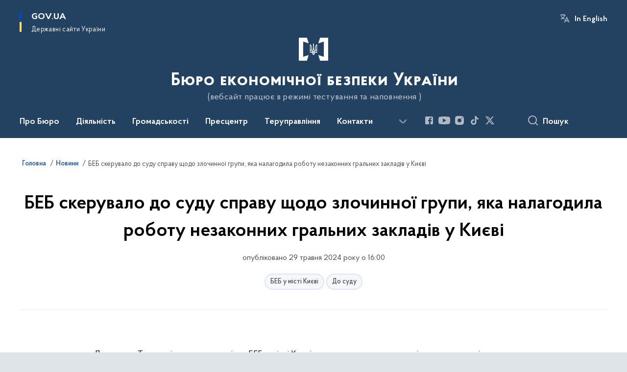

--- FILE ---
content_type: text/html; charset=UTF-8
request_url: https://esbu.gov.ua/news/beb-skeruvalo-do-sudu-spravu-shchodo-zlochynnoi-hrupy-iaka-nalahodyla-robotu-nezakonnykh-hralnykh-zakladiv-u-kyievi
body_size: 177556
content:

<!DOCTYPE html>
<html lang="uk">

<head>
    <link rel="canonical" href="https://esbu.gov.ua/news/beb-skeruvalo-do-sudu-spravu-shchodo-zlochynnoi-hrupy-iaka-nalahodyla-robotu-nezakonnykh-hralnykh-zakladiv-u-kyievi"/ nonce="bkt5azweSTUZ2JOGx5FjZN3k6BbsG1aM">
    <meta charset="utf-8">
    <title>БЕБ скерувало до суду справу щодо злочинної групи, яка налагодила роботу незаконних гральних закладів у Києві | Бюро економічної безпеки України </title>
    <!--meta info-->
    <meta name="viewport" content="width=device-width, initial-scale=1, shrink-to-fit=no, user-scalable=yes, maximum-scale=2.0">
    <meta name="author" content="Kitsoft">
    <meta name="description" content="БЕБ скерувало до суду справу щодо злочинної групи, яка налагодила роботу незаконних гральних закладів у Києві">
    <meta name="title" content="БЕБ скерувало до суду справу щодо злочинної групи, яка налагодила роботу незаконних гральних закладів у Києві">
    <meta name="keywords" content="#БЕБ  #Бюро  #Бюджет #Економіка #Безпека #ігровийбізнес #ставки #казино #бетінг #букмекерська"/>
    <!-- meta info-->
    
<meta property="og:url" content="https://esbu.gov.ua/news/beb-skeruvalo-do-sudu-spravu-shchodo-zlochynnoi-hrupy-iaka-nalahodyla-robotu-nezakonnykh-hralnykh-zakladiv-u-kyievi"/>
<meta property="og:title" content="Бюро економічної безпеки України - БЕБ скерувало до суду справу щодо злочинної групи, яка налагодила роботу незаконних гральних закладів у Києві"/>
<meta property="og:description" content="БЕБ скерувало до суду справу щодо злочинної групи, яка налагодила роботу незаконних гральних закладів у Києві"/>
<meta property="og:image" content="https://esbu.gov.ua/storage/app/uploads/public/665/726/a7b/665726a7bbe2e097294971.png">

<meta property="og:image:width" content="520" />
<meta property="og:image:height" content="315" />    <meta name="msapplication-TileColor" content="#ffffff">
<meta name="msapplication-TileImage" content="https://esbu.gov.ua/themes/odv/assets/images/favicon/ms-icon-144x144.png">
<meta name="theme-color" content="#ffffff">

<link rel="apple-touch-icon" sizes="57x57" href="https://esbu.gov.ua/themes/odv/assets/images/favicon/apple-icon-57x57.png"/ nonce="bkt5azweSTUZ2JOGx5FjZN3k6BbsG1aM">
<link rel="apple-touch-icon" sizes="60x60" href="https://esbu.gov.ua/themes/odv/assets/images/favicon/apple-icon-60x60.png"/ nonce="bkt5azweSTUZ2JOGx5FjZN3k6BbsG1aM">
<link rel="apple-touch-icon" sizes="72x72" href="https://esbu.gov.ua/themes/odv/assets/images/favicon/apple-icon-72x72.png"/ nonce="bkt5azweSTUZ2JOGx5FjZN3k6BbsG1aM">
<link rel="apple-touch-icon" sizes="76x76" href="https://esbu.gov.ua/themes/odv/assets/images/favicon/apple-icon-76x76.png"/ nonce="bkt5azweSTUZ2JOGx5FjZN3k6BbsG1aM">
<link rel="apple-touch-icon" sizes="114x114" href="https://esbu.gov.ua/themes/odv/assets/images/favicon/apple-icon-114x114.png"/ nonce="bkt5azweSTUZ2JOGx5FjZN3k6BbsG1aM">
<link rel="apple-touch-icon" sizes="120x120" href="https://esbu.gov.ua/themes/odv/assets/images/favicon/apple-icon-120x120.png"/ nonce="bkt5azweSTUZ2JOGx5FjZN3k6BbsG1aM">
<link rel="apple-touch-icon" sizes="144x144" href="https://esbu.gov.ua/themes/odv/assets/images/favicon/apple-icon-144x144.png"/ nonce="bkt5azweSTUZ2JOGx5FjZN3k6BbsG1aM">
<link rel="apple-touch-icon" sizes="152x152" href="https://esbu.gov.ua/themes/odv/assets/images/favicon/apple-icon-152x152.png"/ nonce="bkt5azweSTUZ2JOGx5FjZN3k6BbsG1aM">
<link rel="apple-touch-icon" sizes="180x180" href="https://esbu.gov.ua/themes/odv/assets/images/favicon/apple-icon-180x180.png"/ nonce="bkt5azweSTUZ2JOGx5FjZN3k6BbsG1aM">
<link rel="icon" type="image/png" sizes="192x192" href="https://esbu.gov.ua/themes/odv/assets/images/favicon/android-icon-192x192.png"/ nonce="bkt5azweSTUZ2JOGx5FjZN3k6BbsG1aM">
<link rel="icon" type="image/png" sizes="144x144" href="https://esbu.gov.ua/themes/odv/assets/images/favicon/android-icon-144x144.png"/ nonce="bkt5azweSTUZ2JOGx5FjZN3k6BbsG1aM">
<link rel="icon" type="image/png" sizes="96x96" href="https://esbu.gov.ua/themes/odv/assets/images/favicon/android-icon-96x96.png"/ nonce="bkt5azweSTUZ2JOGx5FjZN3k6BbsG1aM">
<link rel="icon" type="image/png" sizes="72x72" href="https://esbu.gov.ua/themes/odv/assets/images/favicon/android-icon-72x72.png"/ nonce="bkt5azweSTUZ2JOGx5FjZN3k6BbsG1aM">
<link rel="icon" type="image/png" sizes="48x48" href="https://esbu.gov.ua/themes/odv/assets/images/favicon/android-icon-48x48.png"/ nonce="bkt5azweSTUZ2JOGx5FjZN3k6BbsG1aM">
<link rel="icon" type="image/png" sizes="36x36" href="https://esbu.gov.ua/themes/odv/assets/images/favicon/android-icon-36x36.png"/ nonce="bkt5azweSTUZ2JOGx5FjZN3k6BbsG1aM">
<link rel="icon" type="image/png" sizes="32x32" href="https://esbu.gov.ua/themes/odv/assets/images/favicon/favicon-32x32.png"/ nonce="bkt5azweSTUZ2JOGx5FjZN3k6BbsG1aM">
<link rel="icon" type="image/png" sizes="96x96" href="https://esbu.gov.ua/themes/odv/assets/images/favicon/favicon-96x96.png"/ nonce="bkt5azweSTUZ2JOGx5FjZN3k6BbsG1aM">
<link rel="icon" type="image/png" sizes="16x16" href="https://esbu.gov.ua/themes/odv/assets/images/favicon/favicon-16x16.png"/ nonce="bkt5azweSTUZ2JOGx5FjZN3k6BbsG1aM">
<link rel="manifest" href="https://esbu.gov.ua/themes/odv/assets/images/favicon/manifest.json"/ nonce="bkt5azweSTUZ2JOGx5FjZN3k6BbsG1aM">
        <link rel="stylesheet" type="text/css"
          href="https://cdnjs.cloudflare.com/ajax/libs/material-design-iconic-font/2.2.0/css/material-design-iconic-font.min.css"/ nonce="bkt5azweSTUZ2JOGx5FjZN3k6BbsG1aM">
    <link rel="stylesheet" type="text/css" href="https://esbu.gov.ua/combine/a87a0b4c319ad2c5116acf7479fdfedd-1763574383"/ nonce="bkt5azweSTUZ2JOGx5FjZN3k6BbsG1aM">

        		<!-- Global site tag (gtag.js) - Google Analytics -->
		<script async src="https://www.googletagmanager.com/gtag/js?id=G-VX80YX4K5K" nonce="bkt5azweSTUZ2JOGx5FjZN3k6BbsG1aM"></script>
		<script nonce="bkt5azweSTUZ2JOGx5FjZN3k6BbsG1aM">
            window.dataLayer = window.dataLayer || [];
            function gtag(){dataLayer.push(arguments);}
                        gtag('js', new Date());
            gtag('config', 'G-VX80YX4K5K', {
				cookie_flags: 'max-age=7200;secure;samesite=none'
			});
		</script>
    
    <script nonce="bkt5azweSTUZ2JOGx5FjZN3k6BbsG1aM">
window.multiLang = {
    allPages: {
        postsName: `Новини`,
        eventsName: `Події`,
        mediagalleriesName: `Медіагалереї`,
        meetingsText: `Засідання`,
        servicesText: `Послуги`,
        pagesText: `Сторінки`,
        moreByThemeText: `Більше за темою`,
        foundResultText: `Знайдено`,
        notFoundText: `Нічого не знайдено`,
        notFoundTextVehicles: `Не знайдено жодного транспортного засобу, спробуйте ще раз або перевірте правильність введених даних`,
        notFoundTextTerrorists: `Не знайдено жодного терориста, спробуйте ще раз або перевірте правильність введених даних`,
        notFoundTextDisappeared: `Не знайдено жодного зниклого громадянина, спробуйте ще раз або перевірте правильність введених даних`,
        notFoundTextDisappearedOOS: `Не знайдено жодної зниклої особи, спробуйте ще раз або перевірте правильність введених даних`,
        loadMoreText: `Завантажуємо ще`,
        loadMoreHintText: `Прокрутіть, щоб завантажити ще`,
        exeptionText: `Щось пішло не так`,
        shortRequest: `Закороткий пошуковий запит`,
        periodText: `За період`,
        authorNameText: `Автор`,
        docName: `від`,
        chosenCategoryText: `Розпорядження`,
        requestSearchText: `Ви шукали`,
        changeVisionText: `Налаштування доступності`,
        changeVisionNormalText: `Стандартна версія`,
        chooseDateText: `Виберіть дату`,
        validateFormFile: `Прикріпіть файл`,
        yearText: `року`,
        chosenNothingWasFound: `За вашим пошуковим запитом нічого не знайдено: `,
        noNewEvents: `Поки що, запланованих подій на майбутнє більше немає`,
        noNewEventsDescription: `Завітайте пізніше, можливо, наші менеджери як раз працюють над додаванням нових подій.`,
        eventsAreCompleted: `Події завершено`,
        singleEventAreCompleted: `завершено`,
        choicesLoading: `Завантажуємо...`,
        choicesNoResults: `Нічого не знайдено`,
        choicesNoChoices: `Вибору немає`,
        noSiteKeyForReCaptcha: `Відсутній параметр для reCaptcha, відправка форми неможлива`,
        noContent: `Інформація відсутня`,
        totalItemsText: `Всього`,
        downloadFile: `Завантажити`,
        viewFile: `Переглянути`,
        verifSingleElText: `перевірка`,
        verifTwoElText: `перевірки`,
        verifManyText: `перевірок`,
        document: `Документ`,
        hoursAgo: `година тому|години тому|годин тому`,
        documentsText: `документ|документи|документів`,
        documentNum: `Реєстраційний номер`,
        documentDate: `Дата створення, надходження документа`,
        docType: `Назва, вид документа`,
        documentName: `Джерело інформації (автор, відповідальний підрозділ)`,
        documentExcerpt: `Галузь, ключові слова`,
        zoomInText: `Збільшити масштаб`,
        zoomOutText: `Зменшити масштаб`,
        fullscreenText: `Повний екран`,
        mapText: `Інтерактивна мапа`,
        loadingText: `Завантажуємо...`,
        noChoicesText: `Вибору немає`,
        downloadOriginalImage: `Завантажити оригінальне зображення`,
        closeEsc: `Закрити (ESC)`,
        slideTitle: `Слайд`,
        slideFrom: `з`
    },
    search: {
        personsText: `Персони`,
        newsText: `Новини`,
        actsText: `НПА`,
        eventsText: `Анонси`,
        pagesText: `Сторінки`,
        mediagalleriesText: `Медіагалереї`,
        ariaMaterialTypeFilter: `Відфільтрувати за типом матеріалу`,
        materials: `матеріал|матеріали|матеріалів`,
        materialNotFound: `За вашим запитом не знайдено матеріалів`,
        materialFounded: `За вашим запитом знайдено`,
        materialsText: `матеріалів`,
        leftSidebarText: `За типом матеріалу`,
        requestPeriodTextFrom: `з`,
        requestPeriodTextTo: ` по`,
        requestFoundedText: `Знайдено`,
        requestTypeDoc: `документи`,
        itemsAmountString_1: `матеріал`,
        itemsAmountString_2: `матеріала`,
        bySearchKey: `за запитом`,
        searchMessage: `Заповніть поле ( мінімум 3 символи )`,
    },
    coordination: {
        notFoundText: "Нічого не знайдено",
        exeptionText: "Щось пішло не так",
        allEvents: "Події за весь період",
    },
    timeLine: {
        allTypesname: `Усі типи`,
        projectsName: `Проекти`,
        actsName: `Документи`,
        pagesName: `Сторінка`,
        eventComplete: `Подія завершена`,
        firstPeriodLoadInterval: `З - по`,
        toTest: `До`,
        fromTest: `Дата з`,
        todayText: `Сьогодні`,
        weekText: `За останній тиждень`,
        monthText: `За останній місяць`,
        errMsgDay: `День початку має бути меншим`,
        errMsgMounth: `Місяць початку має бути меншим`,
        errMsgYear: `Рік початку має бути меншим`,
    },
    all: {
        changeVisionText: "Людям із порушенням зору",
        changeVisionNormalText: "Стандартна версія"
    }
}
// console.log(window.multiLang);

</script>
</head>
<body>
    <a href="#mainContent" tabindex="0" class="link-skip">
        Перейти до основного вмісту
        <span class="link-skip-icon" aria-hidden="true"></span>
    </a>
    
    <div class="wrapper">
        <!-- Header -->
        <header class="header" id="layout-header">
            
<!-- Nav -->
<div class="header-bg">
    <div class="row justify-content-between">

        <div class="d-block d-lg-none navbar-fixed-top" data-spy="affix" data-offset-top="157">
            <div class="menu-for-small-devices d-block d-lg-none" id="menuSm">
                <div class="header-top">
                    <button class="header-menu-close closeMenuSm" aria-label="Закрити меню навігації"></button>
                    <div class="ml-auto">
                                                <button class="multi-language"
                onclick="$(this).request('onSwitchLocale', {data: {locale: 'en', url: '/'}}); return false;">In English</button>
                        </div>
                </div>
                <div class="menu-sm-wrap-for-scroll">
                    <div class="menu-container">
                        <nav class="menu" aria-label="Головне меню">
                        <a href="javascript:void(0);"
           class="js-menu-link showSubmenu"
            role="button" aria-haspopup="true" aria-expanded="false"         >
            Про Бюро
        </a>
        <div class="submenu">
            <div id="submenu-1">
                <div class="header-top d-flex d-lg-none">
                    <div class="title backMenu" role="button" tabindex="0" aria-label="Закрити підменю">
                        Про Бюро
                    </div>
                    <div class="header-menu-close closeMenuSm" role="button" tabindex="0" aria-label="Закрити меню навігації"></div>
                </div>
                <div class="submenu-container d-block d-lg-none">
                                                                                <a href="/pro-biuro/zahalni-zasady-diialnosti"
                       class="submenu_child d-block"
                       >
                    Загальні засади діяльності
                    </a>
                                                                                <a href="/pro-biuro/misiia-ta-stratehichni-napriamy"
                       class="submenu_child d-block"
                       >
                    Місія та стратегія
                    </a>
                                                                                                                        <a href="/pro-biuro/pidslidnist-beb"
                       class="submenu_child d-block"
                       >
                    Підслідність
                    </a>
                                                                                <a href="/persons"
                       class="submenu_child d-block"
                       >
                    Керівництво
                    </a>
                                                                                                                        <a href="/pro-biuro/povnovazhennia"
                       class="submenu_child d-block"
                       >
                    Повноваження
                    </a>
                                                                                <a href="/pro-biuro/struktura"
                       class="submenu_child d-block"
                       target="_blank">
                    Структура
                    </a>
                                                                                <a href="/pro-biuro/pidvidomchi-orhanizatsii"
                       class="submenu_child d-block"
                       >
                    Установи у сфері управління
                    </a>
                                                                            </div>
            </div>
            <div class="row d-none d-lg-flex">
                                <div class="col-md-4">
                                                            <a href="/pro-biuro/zahalni-zasady-diialnosti"
                       class="submenu_child d-block"
                       >
                    Загальні засади діяльності
                    </a>
                                                                                <a href="/pro-biuro/misiia-ta-stratehichni-napriamy"
                       class="submenu_child d-block"
                       >
                    Місія та стратегія
                    </a>
                                                        </div>
                                <div class="col-md-4">
                                                            <a href="/pro-biuro/pidslidnist-beb"
                       class="submenu_child d-block"
                       >
                    Підслідність
                    </a>
                                                                                <a href="/persons"
                       class="submenu_child d-block"
                       >
                    Керівництво
                    </a>
                                                        </div>
                                <div class="col-md-4">
                                                            <a href="/pro-biuro/povnovazhennia"
                       class="submenu_child d-block"
                       >
                    Повноваження
                    </a>
                                                                                <a href="/pro-biuro/struktura"
                       class="submenu_child d-block"
                       target="_blank">
                    Структура
                    </a>
                                                                                <a href="/pro-biuro/pidvidomchi-orhanizatsii"
                       class="submenu_child d-block"
                       >
                    Установи у сфері управління
                    </a>
                                                        </div>
                            </div>
        </div>
                                <a href="javascript:void(0);"
           class="js-menu-link showSubmenu"
            role="button" aria-haspopup="true" aria-expanded="false"         >
            Діяльність
        </a>
        <div class="submenu">
            <div id="submenu-2">
                <div class="header-top d-flex d-lg-none">
                    <div class="title backMenu" role="button" tabindex="0" aria-label="Закрити підменю">
                        Діяльність
                    </div>
                    <div class="header-menu-close closeMenuSm" role="button" tabindex="0" aria-label="Закрити меню навігації"></div>
                </div>
                <div class="submenu-container d-block d-lg-none">
                                                                                <a href="https://esbu.gov.ua/npasearch?&category=153"
                       class="submenu_child d-block"
                       >
                    Нормативно-правові акти
                    </a>
                                                                                <a href="/diialnist/informatsiino-analitychna-diialnist"
                       class="submenu_child d-block"
                       >
                    Інформаційно-аналітична діяльність
                    </a>
                                                                                <a href="/diialnist/pravookhoronna-diialnist"
                       class="submenu_child d-block"
                       >
                    Правоохоронна діяльність
                    </a>
                                                                                <a href="/diialnist/otsiniuvannia-ryzykiv-u-sferi-ekonomiky"
                       class="submenu_child d-block"
                       >
                    Оцінювання ризиків у сфері економіки
                    </a>
                                                                                <a href="/diialnist/mizhnarodne-spivrobitnytstvo-ta-ievropeiska-intehratsiia"
                       class="submenu_child d-block"
                       >
                    Міжнародне співробітництво та європейська інтеграція
                    </a>
                                                                                                                        <a href="/diialnist/mizhnarodna-tekhnichna-dopomoha"
                       class="submenu_child d-block"
                       >
                    Міжнародна технічна допомога
                    </a>
                                                                                <a href="/diialnist/robota-z-personalom"
                       class="submenu_child d-block"
                       >
                    Робота з персоналом
                    </a>
                                                                                <a href="/diialnist/atestatsiia-pratsivnykiv-beb"
                       class="submenu_child d-block"
                       >
                    Атестація працівників БЕБ
                    </a>
                                                                                <a href="/diialnist/henderna-rivnist"
                       class="submenu_child d-block"
                       >
                    Гендерна рівність
                    </a>
                                                                                <a href="/diialnist/bezbariernist"
                       class="submenu_child d-block"
                       >
                    Безбар&#039;єрність
                    </a>
                                                                                                                        <a href="/diialnist/vakansii"
                       class="submenu_child d-block"
                       >
                    Вакансії
                    </a>
                                                                                                                        <a href="/diialnist/publichni-zakupivli"
                       class="submenu_child d-block"
                       >
                    Публічні закупівлі
                    </a>
                                                                                <a href="/diialnist/plani-ta-zvity"
                       class="submenu_child d-block"
                       >
                    Плани та звіти
                    </a>
                                                                                <a href="/diialnist/finansova-diyalnist"
                       class="submenu_child d-block"
                       >
                    Фінансова діяльність
                    </a>
                                                                                <a href="/diialnist/vnutrishnij-audit"
                       class="submenu_child d-block"
                       >
                    Внутрішній аудит
                    </a>
                                                                            </div>
            </div>
            <div class="row d-none d-lg-flex">
                                <div class="col-md-4">
                                                            <a href="https://esbu.gov.ua/npasearch?&category=153"
                       class="submenu_child d-block"
                       >
                    Нормативно-правові акти
                    </a>
                                                                                <a href="/diialnist/informatsiino-analitychna-diialnist"
                       class="submenu_child d-block"
                       >
                    Інформаційно-аналітична діяльність
                    </a>
                                                                                <a href="/diialnist/pravookhoronna-diialnist"
                       class="submenu_child d-block"
                       >
                    Правоохоронна діяльність
                    </a>
                                                                                <a href="/diialnist/otsiniuvannia-ryzykiv-u-sferi-ekonomiky"
                       class="submenu_child d-block"
                       >
                    Оцінювання ризиків у сфері економіки
                    </a>
                                                                                <a href="/diialnist/mizhnarodne-spivrobitnytstvo-ta-ievropeiska-intehratsiia"
                       class="submenu_child d-block"
                       >
                    Міжнародне співробітництво та європейська інтеграція
                    </a>
                                                        </div>
                                <div class="col-md-4">
                                                            <a href="/diialnist/mizhnarodna-tekhnichna-dopomoha"
                       class="submenu_child d-block"
                       >
                    Міжнародна технічна допомога
                    </a>
                                                                                <a href="/diialnist/robota-z-personalom"
                       class="submenu_child d-block"
                       >
                    Робота з персоналом
                    </a>
                                                                                <a href="/diialnist/atestatsiia-pratsivnykiv-beb"
                       class="submenu_child d-block"
                       >
                    Атестація працівників БЕБ
                    </a>
                                                                                <a href="/diialnist/henderna-rivnist"
                       class="submenu_child d-block"
                       >
                    Гендерна рівність
                    </a>
                                                                                <a href="/diialnist/bezbariernist"
                       class="submenu_child d-block"
                       >
                    Безбар&#039;єрність
                    </a>
                                                        </div>
                                <div class="col-md-4">
                                                            <a href="/diialnist/vakansii"
                       class="submenu_child d-block"
                       >
                    Вакансії
                    </a>
                                                                                                                        <a href="/diialnist/publichni-zakupivli"
                       class="submenu_child d-block"
                       >
                    Публічні закупівлі
                    </a>
                                                                                <a href="/diialnist/plani-ta-zvity"
                       class="submenu_child d-block"
                       >
                    Плани та звіти
                    </a>
                                                                                <a href="/diialnist/finansova-diyalnist"
                       class="submenu_child d-block"
                       >
                    Фінансова діяльність
                    </a>
                                                                                <a href="/diialnist/vnutrishnij-audit"
                       class="submenu_child d-block"
                       >
                    Внутрішній аудит
                    </a>
                                                        </div>
                            </div>
        </div>
                                <a href="javascript:void(0);"
           class="js-menu-link showSubmenu"
            role="button" aria-haspopup="true" aria-expanded="false"         >
            Громадськості
        </a>
        <div class="submenu">
            <div id="submenu-3">
                <div class="header-top d-flex d-lg-none">
                    <div class="title backMenu" role="button" tabindex="0" aria-label="Закрити підменю">
                        Громадськості
                    </div>
                    <div class="header-menu-close closeMenuSm" role="button" tabindex="0" aria-label="Закрити меню навігації"></div>
                </div>
                <div class="submenu-container d-block d-lg-none">
                                                                                <a href="/dlia-hromadskosti/zapobigannia-proiavam-koruptsii"
                       class="submenu_child d-block"
                       >
                    Запобігання корупції
                    </a>
                                                                                <a href="/dlia-hromadskosti/dostup-do-publichnoyi-informaciyi"
                       class="submenu_child d-block"
                       >
                    Доступ до публічної інформації
                    </a>
                                                                                                                        <a href="/dlia-hromadskosti/zvernennya-gromadyan"
                       class="submenu_child d-block"
                       >
                    Звернення громадян
                    </a>
                                                                                <a href="/dlia-hromadskosti/informatsiini-resursy"
                       class="submenu_child d-block"
                       >
                    Інформаційні ресурси
                    </a>
                                                                                                                        <a href="/dlia-hromadskosti/rada-gromadskogo-kontrolyu"
                       class="submenu_child d-block"
                       >
                    Рада громадського контролю
                    </a>
                                                                                <a href="/dlia-hromadskosti/konsultatsii-z-hromadskistiu"
                       class="submenu_child d-block"
                       >
                    Консультації з громадскістю
                    </a>
                                                                                <a href="/dlia-hromadskosti/korysni-posylannia"
                       class="submenu_child d-block"
                       >
                    Корисні посилання
                    </a>
                                                                            </div>
            </div>
            <div class="row d-none d-lg-flex">
                                <div class="col-md-4">
                                                            <a href="/dlia-hromadskosti/zapobigannia-proiavam-koruptsii"
                       class="submenu_child d-block"
                       >
                    Запобігання корупції
                    </a>
                                                                                <a href="/dlia-hromadskosti/dostup-do-publichnoyi-informaciyi"
                       class="submenu_child d-block"
                       >
                    Доступ до публічної інформації
                    </a>
                                                        </div>
                                <div class="col-md-4">
                                                            <a href="/dlia-hromadskosti/zvernennya-gromadyan"
                       class="submenu_child d-block"
                       >
                    Звернення громадян
                    </a>
                                                                                <a href="/dlia-hromadskosti/informatsiini-resursy"
                       class="submenu_child d-block"
                       >
                    Інформаційні ресурси
                    </a>
                                                        </div>
                                <div class="col-md-4">
                                                            <a href="/dlia-hromadskosti/rada-gromadskogo-kontrolyu"
                       class="submenu_child d-block"
                       >
                    Рада громадського контролю
                    </a>
                                                                                <a href="/dlia-hromadskosti/konsultatsii-z-hromadskistiu"
                       class="submenu_child d-block"
                       >
                    Консультації з громадскістю
                    </a>
                                                                                <a href="/dlia-hromadskosti/korysni-posylannia"
                       class="submenu_child d-block"
                       >
                    Корисні посилання
                    </a>
                                                        </div>
                            </div>
        </div>
                                <a href="javascript:void(0);"
           class="js-menu-link showSubmenu"
            role="button" aria-haspopup="true" aria-expanded="false"         >
            Пресцентр
        </a>
        <div class="submenu">
            <div id="submenu-4">
                <div class="header-top d-flex d-lg-none">
                    <div class="title backMenu" role="button" tabindex="0" aria-label="Закрити підменю">
                        Пресцентр
                    </div>
                    <div class="header-menu-close closeMenuSm" role="button" tabindex="0" aria-label="Закрити меню навігації"></div>
                </div>
                <div class="submenu-container d-block d-lg-none">
                                                                                <a href="/timeline?type=posts"
                       class="submenu_child d-block"
                       >
                    Новини
                    </a>
                                                                                                                        <a href="/timeline?&type=posts&category_id=172"
                       class="submenu_child d-block"
                       >
                    Оголошення
                    </a>
                                                                                                                        <a href="https://esbu.gov.ua/galleries"
                       class="submenu_child d-block"
                       >
                    Медіагалерея
                    </a>
                                                                                <a href="/prescentr/media-pro-nas"
                       class="submenu_child d-block"
                       >
                    Медіа про нас
                    </a>
                                                                                <a href="/prescentr/akreditaciya-media"
                       class="submenu_child d-block"
                       >
                    Акредитація медіа
                    </a>
                                                                                                                                                                <a href="/prescentr"
                       class="submenu_child d-block"
                       >
                    Контакти для медіа
                    </a>
                                                                                <a href="/prescentr/infohrafiky"
                       class="submenu_child d-block"
                       >
                    Інфографіки
                    </a>
                                                                            </div>
            </div>
            <div class="row d-none d-lg-flex">
                                <div class="col-md-4">
                                                            <a href="/timeline?type=posts"
                       class="submenu_child d-block"
                       >
                    Новини
                    </a>
                                                                                                                        <a href="/timeline?&type=posts&category_id=172"
                       class="submenu_child d-block"
                       >
                    Оголошення
                    </a>
                                                        </div>
                                <div class="col-md-4">
                                                            <a href="https://esbu.gov.ua/galleries"
                       class="submenu_child d-block"
                       >
                    Медіагалерея
                    </a>
                                                                                <a href="/prescentr/media-pro-nas"
                       class="submenu_child d-block"
                       >
                    Медіа про нас
                    </a>
                                                                                <a href="/prescentr/akreditaciya-media"
                       class="submenu_child d-block"
                       >
                    Акредитація медіа
                    </a>
                                                        </div>
                                <div class="col-md-4">
                                                                                                    <a href="/prescentr"
                       class="submenu_child d-block"
                       >
                    Контакти для медіа
                    </a>
                                                                                <a href="/prescentr/infohrafiky"
                       class="submenu_child d-block"
                       >
                    Інфографіки
                    </a>
                                                        </div>
                            </div>
        </div>
                                <a href="javascript:void(0);"
           class="js-menu-link showSubmenu"
            role="button" aria-haspopup="true" aria-expanded="false"         >
            Теруправління
        </a>
        <div class="submenu">
            <div id="submenu-5">
                <div class="header-top d-flex d-lg-none">
                    <div class="title backMenu" role="button" tabindex="0" aria-label="Закрити підменю">
                        Теруправління
                    </div>
                    <div class="header-menu-close closeMenuSm" role="button" tabindex="0" aria-label="Закрити меню навігації"></div>
                </div>
                <div class="submenu-container d-block d-lg-none">
                                                                                <a href="https://esbu.gov.ua/tag/tu-u-vinnytskii-oblasti"
                       class="submenu_child d-block"
                       >
                    ТУ БЕБ у Вінницькій області
                    </a>
                                                                                <a href="https://esbu.gov.ua/tag/tu-u-volynskii-oblasti"
                       class="submenu_child d-block"
                       >
                    ТУ БЕБ у Волинській області
                    </a>
                                                                                <a href="https://esbu.gov.ua/tag/tu-u-misti-kyievi"
                       class="submenu_child d-block"
                       >
                    ТУ БЕБ у м. Києві
                    </a>
                                                                                                                        <a href="https://esbu.gov.ua/tag/tu-u-kyivskii-oblasti"
                       class="submenu_child d-block"
                       >
                    ТУ БЕБ у Київській області
                    </a>
                                                                                <a href="https://esbu.gov.ua/tag/tu-u-zakarpatskii-oblasti"
                       class="submenu_child d-block"
                       >
                    ТУ БЕБ у Закарпатській області
                    </a>
                                                                                <a href="https://esbu.gov.ua/tag/tu-u-lvivskii-oblasti"
                       class="submenu_child d-block"
                       >
                    ТУ БЕБ у Львівській області
                    </a>
                                                                                                                        <a href="https://esbu.gov.ua/tag/tu-u-odeskii-oblasti"
                       class="submenu_child d-block"
                       >
                    ТУ БЕБ в Одеській області
                    </a>
                                                                                <a href="/tag/tu-u-poltavskii-oblasti"
                       class="submenu_child d-block"
                       >
                    ТУ БЕБ у Полтавській області
                    </a>
                                                                                <a href="/tag/tu-u-chernivetskii-oblasti"
                       class="submenu_child d-block"
                       >
                    ТУ БЕБ у Чернівецькій області
                    </a>
                                                                            </div>
            </div>
            <div class="row d-none d-lg-flex">
                                <div class="col-md-4">
                                                            <a href="https://esbu.gov.ua/tag/tu-u-vinnytskii-oblasti"
                       class="submenu_child d-block"
                       >
                    ТУ БЕБ у Вінницькій області
                    </a>
                                                                                <a href="https://esbu.gov.ua/tag/tu-u-volynskii-oblasti"
                       class="submenu_child d-block"
                       >
                    ТУ БЕБ у Волинській області
                    </a>
                                                                                <a href="https://esbu.gov.ua/tag/tu-u-misti-kyievi"
                       class="submenu_child d-block"
                       >
                    ТУ БЕБ у м. Києві
                    </a>
                                                        </div>
                                <div class="col-md-4">
                                                            <a href="https://esbu.gov.ua/tag/tu-u-kyivskii-oblasti"
                       class="submenu_child d-block"
                       >
                    ТУ БЕБ у Київській області
                    </a>
                                                                                <a href="https://esbu.gov.ua/tag/tu-u-zakarpatskii-oblasti"
                       class="submenu_child d-block"
                       >
                    ТУ БЕБ у Закарпатській області
                    </a>
                                                                                <a href="https://esbu.gov.ua/tag/tu-u-lvivskii-oblasti"
                       class="submenu_child d-block"
                       >
                    ТУ БЕБ у Львівській області
                    </a>
                                                        </div>
                                <div class="col-md-4">
                                                            <a href="https://esbu.gov.ua/tag/tu-u-odeskii-oblasti"
                       class="submenu_child d-block"
                       >
                    ТУ БЕБ в Одеській області
                    </a>
                                                                                <a href="/tag/tu-u-poltavskii-oblasti"
                       class="submenu_child d-block"
                       >
                    ТУ БЕБ у Полтавській області
                    </a>
                                                                                <a href="/tag/tu-u-chernivetskii-oblasti"
                       class="submenu_child d-block"
                       >
                    ТУ БЕБ у Чернівецькій області
                    </a>
                                                        </div>
                            </div>
        </div>
                                    <a class="js-menu-link" href="/kontakty"
                                          >Контакти</a>
                                    <a class="js-menu-link" href="https://center.diia.gov.ua/"
                target="_blank" rel="nofollow"                            >Дія Центр</a>
            </nav>                    </div>

                    <div class="header-services">
                                                
                        <div class="header-services-item">
                            
    <div class="socials" aria-label="Соціальні мережі">
                                                                        <a href="https://www.facebook.com/ESBU.GOV.UA"
               target="_blank"
               aria-label="Сторінка у Facebook (відкриває нове вікно)"
               rel="nofollow noopener noreferrer"
               class="socials-link socials-link-facebook-square">
            </a>
                                                                        <a href="https://www.youtube.com/@esbu_gov_ua"
               target="_blank"
               aria-label="Сторінка у Youtube (відкриває нове вікно)"
               rel="nofollow noopener noreferrer"
               class="socials-link socials-link-youtube-play">
            </a>
                                                                        <a href="https://instagram.com/esbu.gov.ua"
               target="_blank"
               aria-label="Сторінка у Instagram (відкриває нове вікно)"
               rel="nofollow noopener noreferrer"
               class="socials-link socials-link-instagram">
            </a>
                                                                        <a href="https://www.tiktok.com/@esbu.gov.ua?_t=8k3wl3RM9pd&amp;_r=1"
               target="_blank"
               aria-label="Сторінка у TikTok (відкриває нове вікно)"
               rel="nofollow noopener noreferrer"
               class="socials-link socials-link-tiktok">
            </a>
                                                                        <a href="https://twitter.com/ESBU_gov_ua"
               target="_blank"
               aria-label="Сторінка у Twitter (відкриває нове вікно)"
               rel="nofollow noopener noreferrer"
               class="socials-link socials-link-twitter">
            </a>
                                            <a href="https://invite.viber.com/?g2=AQBppujlzpCerVOEE%2FLsdYK%2BWj6q0tmGjkm9xoJmJZfLYexBnACZX1LzZZ8RH6NM"
               target="_blank"
               aria-label="Сторінка у  (відкриває нове вікно)"
               rel="nofollow noopener noreferrer"
               class="socials-link socials-link-">
            </a>
            </div>
                        </div>
                        <div class="header-services-item">
                            
                        </div>
                        <div class="mt-5">
                            <button class="main-logo"
                                    data-bs-toggle="modal"
                                    data-bs-target="#govModal"
                                    aria-haspopup="true"
                                    aria-expanded="false">
                                <span class="icon"></span>
                                <span class="main-logo_text">
                                <span>gov.ua</span>
                                    <span class="light">Державні сайти України</span>
                                </span>
                            </button>
                        </div>
                    </div>
                </div>
            </div>
            <div class="header-top">
                <button class="header-menu-icon" id="shomMenuSm" aria-label="Показати меню навігації">
                    <span class="visually-hidden">Меню</span>
                </button>
                <button class="header-search-btn js-search-toggle" aria-haspopup="true" aria-expanded="false">
                    Пошук
                </button>
            </div>
        </div>
        <div class="col-md-3 d-none d-lg-block">
            <button class="main-logo"
                    data-bs-toggle="modal"
                    data-bs-target="#govModal"
                    aria-haspopup="true">
                <span class="icon"></span>
                <span class="main-logo_text">
                    <span>GOV.UA</span>
                    <span class="light">Державні сайти України</span>
                </span>
            </button>
        </div>
        <div class="col-md-3 d-none d-lg-flex">
            <div class="ml-auto d-flex flex-column align-items-end" role="navigation" aria-label="Налаштування мови та доступності">

                
                                        <button class="multi-language"
                onclick="$(this).request('onSwitchLocale', {data: {locale: 'en', url: '/'}}); return false;">In English</button>
    
                            </div>
        </div>
        <div class="col-md-12 text-center">
            <a href="/" class="main-title" aria-label="На головну сторінку">
                <div class="icon"
                                          style="background-image: url('https://esbu.gov.ua/storage/app/sites/32/beb-sign-trdnt.svg')"
                     >
                </div>
                                    <div class="main-title-text">Бюро економічної безпеки України</div>
                                <div class="light">
                     (вебсайт працює в режимі тестування та наповнення )
                </div>
            </a>
        </div>
        <div class="col-md-12">

            <div class="menu-container mt-2">

                <div class="d-none d-lg-block">
                    <div id="menuDesktop" class="menu-desktop row">
                        <div class="menu-desktop-wrap">
                                    <nav class="menu" aria-label="Головне меню">
                        <a href="javascript:void(0);"
           class="js-menu-link showSubmenu"
            role="button" aria-haspopup="true" aria-expanded="false"         >
            Про Бюро
        </a>
        <div class="submenu">
            <div id="submenu-1">
                <div class="header-top d-flex d-lg-none">
                    <div class="title backMenu" role="button" tabindex="0" aria-label="Закрити підменю">
                        Про Бюро
                    </div>
                    <div class="header-menu-close closeMenuSm" role="button" tabindex="0" aria-label="Закрити меню навігації"></div>
                </div>
                <div class="submenu-container d-block d-lg-none">
                                                                                <a href="/pro-biuro/zahalni-zasady-diialnosti"
                       class="submenu_child d-block"
                       >
                    Загальні засади діяльності
                    </a>
                                                                                <a href="/pro-biuro/misiia-ta-stratehichni-napriamy"
                       class="submenu_child d-block"
                       >
                    Місія та стратегія
                    </a>
                                                                                                                        <a href="/pro-biuro/pidslidnist-beb"
                       class="submenu_child d-block"
                       >
                    Підслідність
                    </a>
                                                                                <a href="/persons"
                       class="submenu_child d-block"
                       >
                    Керівництво
                    </a>
                                                                                                                        <a href="/pro-biuro/povnovazhennia"
                       class="submenu_child d-block"
                       >
                    Повноваження
                    </a>
                                                                                <a href="/pro-biuro/struktura"
                       class="submenu_child d-block"
                       target="_blank">
                    Структура
                    </a>
                                                                                <a href="/pro-biuro/pidvidomchi-orhanizatsii"
                       class="submenu_child d-block"
                       >
                    Установи у сфері управління
                    </a>
                                                                            </div>
            </div>
            <div class="row d-none d-lg-flex">
                                <div class="col-md-4">
                                                            <a href="/pro-biuro/zahalni-zasady-diialnosti"
                       class="submenu_child d-block"
                       >
                    Загальні засади діяльності
                    </a>
                                                                                <a href="/pro-biuro/misiia-ta-stratehichni-napriamy"
                       class="submenu_child d-block"
                       >
                    Місія та стратегія
                    </a>
                                                        </div>
                                <div class="col-md-4">
                                                            <a href="/pro-biuro/pidslidnist-beb"
                       class="submenu_child d-block"
                       >
                    Підслідність
                    </a>
                                                                                <a href="/persons"
                       class="submenu_child d-block"
                       >
                    Керівництво
                    </a>
                                                        </div>
                                <div class="col-md-4">
                                                            <a href="/pro-biuro/povnovazhennia"
                       class="submenu_child d-block"
                       >
                    Повноваження
                    </a>
                                                                                <a href="/pro-biuro/struktura"
                       class="submenu_child d-block"
                       target="_blank">
                    Структура
                    </a>
                                                                                <a href="/pro-biuro/pidvidomchi-orhanizatsii"
                       class="submenu_child d-block"
                       >
                    Установи у сфері управління
                    </a>
                                                        </div>
                            </div>
        </div>
                                <a href="javascript:void(0);"
           class="js-menu-link showSubmenu"
            role="button" aria-haspopup="true" aria-expanded="false"         >
            Діяльність
        </a>
        <div class="submenu">
            <div id="submenu-2">
                <div class="header-top d-flex d-lg-none">
                    <div class="title backMenu" role="button" tabindex="0" aria-label="Закрити підменю">
                        Діяльність
                    </div>
                    <div class="header-menu-close closeMenuSm" role="button" tabindex="0" aria-label="Закрити меню навігації"></div>
                </div>
                <div class="submenu-container d-block d-lg-none">
                                                                                <a href="https://esbu.gov.ua/npasearch?&category=153"
                       class="submenu_child d-block"
                       >
                    Нормативно-правові акти
                    </a>
                                                                                <a href="/diialnist/informatsiino-analitychna-diialnist"
                       class="submenu_child d-block"
                       >
                    Інформаційно-аналітична діяльність
                    </a>
                                                                                <a href="/diialnist/pravookhoronna-diialnist"
                       class="submenu_child d-block"
                       >
                    Правоохоронна діяльність
                    </a>
                                                                                <a href="/diialnist/otsiniuvannia-ryzykiv-u-sferi-ekonomiky"
                       class="submenu_child d-block"
                       >
                    Оцінювання ризиків у сфері економіки
                    </a>
                                                                                <a href="/diialnist/mizhnarodne-spivrobitnytstvo-ta-ievropeiska-intehratsiia"
                       class="submenu_child d-block"
                       >
                    Міжнародне співробітництво та європейська інтеграція
                    </a>
                                                                                                                        <a href="/diialnist/mizhnarodna-tekhnichna-dopomoha"
                       class="submenu_child d-block"
                       >
                    Міжнародна технічна допомога
                    </a>
                                                                                <a href="/diialnist/robota-z-personalom"
                       class="submenu_child d-block"
                       >
                    Робота з персоналом
                    </a>
                                                                                <a href="/diialnist/atestatsiia-pratsivnykiv-beb"
                       class="submenu_child d-block"
                       >
                    Атестація працівників БЕБ
                    </a>
                                                                                <a href="/diialnist/henderna-rivnist"
                       class="submenu_child d-block"
                       >
                    Гендерна рівність
                    </a>
                                                                                <a href="/diialnist/bezbariernist"
                       class="submenu_child d-block"
                       >
                    Безбар&#039;єрність
                    </a>
                                                                                                                        <a href="/diialnist/vakansii"
                       class="submenu_child d-block"
                       >
                    Вакансії
                    </a>
                                                                                                                        <a href="/diialnist/publichni-zakupivli"
                       class="submenu_child d-block"
                       >
                    Публічні закупівлі
                    </a>
                                                                                <a href="/diialnist/plani-ta-zvity"
                       class="submenu_child d-block"
                       >
                    Плани та звіти
                    </a>
                                                                                <a href="/diialnist/finansova-diyalnist"
                       class="submenu_child d-block"
                       >
                    Фінансова діяльність
                    </a>
                                                                                <a href="/diialnist/vnutrishnij-audit"
                       class="submenu_child d-block"
                       >
                    Внутрішній аудит
                    </a>
                                                                            </div>
            </div>
            <div class="row d-none d-lg-flex">
                                <div class="col-md-4">
                                                            <a href="https://esbu.gov.ua/npasearch?&category=153"
                       class="submenu_child d-block"
                       >
                    Нормативно-правові акти
                    </a>
                                                                                <a href="/diialnist/informatsiino-analitychna-diialnist"
                       class="submenu_child d-block"
                       >
                    Інформаційно-аналітична діяльність
                    </a>
                                                                                <a href="/diialnist/pravookhoronna-diialnist"
                       class="submenu_child d-block"
                       >
                    Правоохоронна діяльність
                    </a>
                                                                                <a href="/diialnist/otsiniuvannia-ryzykiv-u-sferi-ekonomiky"
                       class="submenu_child d-block"
                       >
                    Оцінювання ризиків у сфері економіки
                    </a>
                                                                                <a href="/diialnist/mizhnarodne-spivrobitnytstvo-ta-ievropeiska-intehratsiia"
                       class="submenu_child d-block"
                       >
                    Міжнародне співробітництво та європейська інтеграція
                    </a>
                                                        </div>
                                <div class="col-md-4">
                                                            <a href="/diialnist/mizhnarodna-tekhnichna-dopomoha"
                       class="submenu_child d-block"
                       >
                    Міжнародна технічна допомога
                    </a>
                                                                                <a href="/diialnist/robota-z-personalom"
                       class="submenu_child d-block"
                       >
                    Робота з персоналом
                    </a>
                                                                                <a href="/diialnist/atestatsiia-pratsivnykiv-beb"
                       class="submenu_child d-block"
                       >
                    Атестація працівників БЕБ
                    </a>
                                                                                <a href="/diialnist/henderna-rivnist"
                       class="submenu_child d-block"
                       >
                    Гендерна рівність
                    </a>
                                                                                <a href="/diialnist/bezbariernist"
                       class="submenu_child d-block"
                       >
                    Безбар&#039;єрність
                    </a>
                                                        </div>
                                <div class="col-md-4">
                                                            <a href="/diialnist/vakansii"
                       class="submenu_child d-block"
                       >
                    Вакансії
                    </a>
                                                                                                                        <a href="/diialnist/publichni-zakupivli"
                       class="submenu_child d-block"
                       >
                    Публічні закупівлі
                    </a>
                                                                                <a href="/diialnist/plani-ta-zvity"
                       class="submenu_child d-block"
                       >
                    Плани та звіти
                    </a>
                                                                                <a href="/diialnist/finansova-diyalnist"
                       class="submenu_child d-block"
                       >
                    Фінансова діяльність
                    </a>
                                                                                <a href="/diialnist/vnutrishnij-audit"
                       class="submenu_child d-block"
                       >
                    Внутрішній аудит
                    </a>
                                                        </div>
                            </div>
        </div>
                                <a href="javascript:void(0);"
           class="js-menu-link showSubmenu"
            role="button" aria-haspopup="true" aria-expanded="false"         >
            Громадськості
        </a>
        <div class="submenu">
            <div id="submenu-3">
                <div class="header-top d-flex d-lg-none">
                    <div class="title backMenu" role="button" tabindex="0" aria-label="Закрити підменю">
                        Громадськості
                    </div>
                    <div class="header-menu-close closeMenuSm" role="button" tabindex="0" aria-label="Закрити меню навігації"></div>
                </div>
                <div class="submenu-container d-block d-lg-none">
                                                                                <a href="/dlia-hromadskosti/zapobigannia-proiavam-koruptsii"
                       class="submenu_child d-block"
                       >
                    Запобігання корупції
                    </a>
                                                                                <a href="/dlia-hromadskosti/dostup-do-publichnoyi-informaciyi"
                       class="submenu_child d-block"
                       >
                    Доступ до публічної інформації
                    </a>
                                                                                                                        <a href="/dlia-hromadskosti/zvernennya-gromadyan"
                       class="submenu_child d-block"
                       >
                    Звернення громадян
                    </a>
                                                                                <a href="/dlia-hromadskosti/informatsiini-resursy"
                       class="submenu_child d-block"
                       >
                    Інформаційні ресурси
                    </a>
                                                                                                                        <a href="/dlia-hromadskosti/rada-gromadskogo-kontrolyu"
                       class="submenu_child d-block"
                       >
                    Рада громадського контролю
                    </a>
                                                                                <a href="/dlia-hromadskosti/konsultatsii-z-hromadskistiu"
                       class="submenu_child d-block"
                       >
                    Консультації з громадскістю
                    </a>
                                                                                <a href="/dlia-hromadskosti/korysni-posylannia"
                       class="submenu_child d-block"
                       >
                    Корисні посилання
                    </a>
                                                                            </div>
            </div>
            <div class="row d-none d-lg-flex">
                                <div class="col-md-4">
                                                            <a href="/dlia-hromadskosti/zapobigannia-proiavam-koruptsii"
                       class="submenu_child d-block"
                       >
                    Запобігання корупції
                    </a>
                                                                                <a href="/dlia-hromadskosti/dostup-do-publichnoyi-informaciyi"
                       class="submenu_child d-block"
                       >
                    Доступ до публічної інформації
                    </a>
                                                        </div>
                                <div class="col-md-4">
                                                            <a href="/dlia-hromadskosti/zvernennya-gromadyan"
                       class="submenu_child d-block"
                       >
                    Звернення громадян
                    </a>
                                                                                <a href="/dlia-hromadskosti/informatsiini-resursy"
                       class="submenu_child d-block"
                       >
                    Інформаційні ресурси
                    </a>
                                                        </div>
                                <div class="col-md-4">
                                                            <a href="/dlia-hromadskosti/rada-gromadskogo-kontrolyu"
                       class="submenu_child d-block"
                       >
                    Рада громадського контролю
                    </a>
                                                                                <a href="/dlia-hromadskosti/konsultatsii-z-hromadskistiu"
                       class="submenu_child d-block"
                       >
                    Консультації з громадскістю
                    </a>
                                                                                <a href="/dlia-hromadskosti/korysni-posylannia"
                       class="submenu_child d-block"
                       >
                    Корисні посилання
                    </a>
                                                        </div>
                            </div>
        </div>
                                <a href="javascript:void(0);"
           class="js-menu-link showSubmenu"
            role="button" aria-haspopup="true" aria-expanded="false"         >
            Пресцентр
        </a>
        <div class="submenu">
            <div id="submenu-4">
                <div class="header-top d-flex d-lg-none">
                    <div class="title backMenu" role="button" tabindex="0" aria-label="Закрити підменю">
                        Пресцентр
                    </div>
                    <div class="header-menu-close closeMenuSm" role="button" tabindex="0" aria-label="Закрити меню навігації"></div>
                </div>
                <div class="submenu-container d-block d-lg-none">
                                                                                <a href="/timeline?type=posts"
                       class="submenu_child d-block"
                       >
                    Новини
                    </a>
                                                                                                                        <a href="/timeline?&type=posts&category_id=172"
                       class="submenu_child d-block"
                       >
                    Оголошення
                    </a>
                                                                                                                        <a href="https://esbu.gov.ua/galleries"
                       class="submenu_child d-block"
                       >
                    Медіагалерея
                    </a>
                                                                                <a href="/prescentr/media-pro-nas"
                       class="submenu_child d-block"
                       >
                    Медіа про нас
                    </a>
                                                                                <a href="/prescentr/akreditaciya-media"
                       class="submenu_child d-block"
                       >
                    Акредитація медіа
                    </a>
                                                                                                                                                                <a href="/prescentr"
                       class="submenu_child d-block"
                       >
                    Контакти для медіа
                    </a>
                                                                                <a href="/prescentr/infohrafiky"
                       class="submenu_child d-block"
                       >
                    Інфографіки
                    </a>
                                                                            </div>
            </div>
            <div class="row d-none d-lg-flex">
                                <div class="col-md-4">
                                                            <a href="/timeline?type=posts"
                       class="submenu_child d-block"
                       >
                    Новини
                    </a>
                                                                                                                        <a href="/timeline?&type=posts&category_id=172"
                       class="submenu_child d-block"
                       >
                    Оголошення
                    </a>
                                                        </div>
                                <div class="col-md-4">
                                                            <a href="https://esbu.gov.ua/galleries"
                       class="submenu_child d-block"
                       >
                    Медіагалерея
                    </a>
                                                                                <a href="/prescentr/media-pro-nas"
                       class="submenu_child d-block"
                       >
                    Медіа про нас
                    </a>
                                                                                <a href="/prescentr/akreditaciya-media"
                       class="submenu_child d-block"
                       >
                    Акредитація медіа
                    </a>
                                                        </div>
                                <div class="col-md-4">
                                                                                                    <a href="/prescentr"
                       class="submenu_child d-block"
                       >
                    Контакти для медіа
                    </a>
                                                                                <a href="/prescentr/infohrafiky"
                       class="submenu_child d-block"
                       >
                    Інфографіки
                    </a>
                                                        </div>
                            </div>
        </div>
                                <a href="javascript:void(0);"
           class="js-menu-link showSubmenu"
            role="button" aria-haspopup="true" aria-expanded="false"         >
            Теруправління
        </a>
        <div class="submenu">
            <div id="submenu-5">
                <div class="header-top d-flex d-lg-none">
                    <div class="title backMenu" role="button" tabindex="0" aria-label="Закрити підменю">
                        Теруправління
                    </div>
                    <div class="header-menu-close closeMenuSm" role="button" tabindex="0" aria-label="Закрити меню навігації"></div>
                </div>
                <div class="submenu-container d-block d-lg-none">
                                                                                <a href="https://esbu.gov.ua/tag/tu-u-vinnytskii-oblasti"
                       class="submenu_child d-block"
                       >
                    ТУ БЕБ у Вінницькій області
                    </a>
                                                                                <a href="https://esbu.gov.ua/tag/tu-u-volynskii-oblasti"
                       class="submenu_child d-block"
                       >
                    ТУ БЕБ у Волинській області
                    </a>
                                                                                <a href="https://esbu.gov.ua/tag/tu-u-misti-kyievi"
                       class="submenu_child d-block"
                       >
                    ТУ БЕБ у м. Києві
                    </a>
                                                                                                                        <a href="https://esbu.gov.ua/tag/tu-u-kyivskii-oblasti"
                       class="submenu_child d-block"
                       >
                    ТУ БЕБ у Київській області
                    </a>
                                                                                <a href="https://esbu.gov.ua/tag/tu-u-zakarpatskii-oblasti"
                       class="submenu_child d-block"
                       >
                    ТУ БЕБ у Закарпатській області
                    </a>
                                                                                <a href="https://esbu.gov.ua/tag/tu-u-lvivskii-oblasti"
                       class="submenu_child d-block"
                       >
                    ТУ БЕБ у Львівській області
                    </a>
                                                                                                                        <a href="https://esbu.gov.ua/tag/tu-u-odeskii-oblasti"
                       class="submenu_child d-block"
                       >
                    ТУ БЕБ в Одеській області
                    </a>
                                                                                <a href="/tag/tu-u-poltavskii-oblasti"
                       class="submenu_child d-block"
                       >
                    ТУ БЕБ у Полтавській області
                    </a>
                                                                                <a href="/tag/tu-u-chernivetskii-oblasti"
                       class="submenu_child d-block"
                       >
                    ТУ БЕБ у Чернівецькій області
                    </a>
                                                                            </div>
            </div>
            <div class="row d-none d-lg-flex">
                                <div class="col-md-4">
                                                            <a href="https://esbu.gov.ua/tag/tu-u-vinnytskii-oblasti"
                       class="submenu_child d-block"
                       >
                    ТУ БЕБ у Вінницькій області
                    </a>
                                                                                <a href="https://esbu.gov.ua/tag/tu-u-volynskii-oblasti"
                       class="submenu_child d-block"
                       >
                    ТУ БЕБ у Волинській області
                    </a>
                                                                                <a href="https://esbu.gov.ua/tag/tu-u-misti-kyievi"
                       class="submenu_child d-block"
                       >
                    ТУ БЕБ у м. Києві
                    </a>
                                                        </div>
                                <div class="col-md-4">
                                                            <a href="https://esbu.gov.ua/tag/tu-u-kyivskii-oblasti"
                       class="submenu_child d-block"
                       >
                    ТУ БЕБ у Київській області
                    </a>
                                                                                <a href="https://esbu.gov.ua/tag/tu-u-zakarpatskii-oblasti"
                       class="submenu_child d-block"
                       >
                    ТУ БЕБ у Закарпатській області
                    </a>
                                                                                <a href="https://esbu.gov.ua/tag/tu-u-lvivskii-oblasti"
                       class="submenu_child d-block"
                       >
                    ТУ БЕБ у Львівській області
                    </a>
                                                        </div>
                                <div class="col-md-4">
                                                            <a href="https://esbu.gov.ua/tag/tu-u-odeskii-oblasti"
                       class="submenu_child d-block"
                       >
                    ТУ БЕБ в Одеській області
                    </a>
                                                                                <a href="/tag/tu-u-poltavskii-oblasti"
                       class="submenu_child d-block"
                       >
                    ТУ БЕБ у Полтавській області
                    </a>
                                                                                <a href="/tag/tu-u-chernivetskii-oblasti"
                       class="submenu_child d-block"
                       >
                    ТУ БЕБ у Чернівецькій області
                    </a>
                                                        </div>
                            </div>
        </div>
                                    <a class="js-menu-link" href="/kontakty"
                                          >Контакти</a>
                                    <a class="js-menu-link" href="https://center.diia.gov.ua/"
                target="_blank" rel="nofollow"                            >Дія Центр</a>
            </nav>                                <button aria-expanded="false" type="button" class="show_more d-none" id="show_more" aria-label="Показати більше пунктів меню"></button>
                        </div>
                        <nav class="socials-search-wrap ml-auto d-none d-lg-flex">
                            <span class="mr-15">
</span>
                            
    <div class="socials" aria-label="Соціальні мережі">
                                                                        <a href="https://www.facebook.com/ESBU.GOV.UA"
               target="_blank"
               aria-label="Сторінка у Facebook (відкриває нове вікно)"
               rel="nofollow noopener noreferrer"
               class="socials-link socials-link-facebook-square">
            </a>
                                                                        <a href="https://www.youtube.com/@esbu_gov_ua"
               target="_blank"
               aria-label="Сторінка у Youtube (відкриває нове вікно)"
               rel="nofollow noopener noreferrer"
               class="socials-link socials-link-youtube-play">
            </a>
                                                                        <a href="https://instagram.com/esbu.gov.ua"
               target="_blank"
               aria-label="Сторінка у Instagram (відкриває нове вікно)"
               rel="nofollow noopener noreferrer"
               class="socials-link socials-link-instagram">
            </a>
                                                                        <a href="https://www.tiktok.com/@esbu.gov.ua?_t=8k3wl3RM9pd&amp;_r=1"
               target="_blank"
               aria-label="Сторінка у TikTok (відкриває нове вікно)"
               rel="nofollow noopener noreferrer"
               class="socials-link socials-link-tiktok">
            </a>
                                                                        <a href="https://twitter.com/ESBU_gov_ua"
               target="_blank"
               aria-label="Сторінка у Twitter (відкриває нове вікно)"
               rel="nofollow noopener noreferrer"
               class="socials-link socials-link-twitter">
            </a>
                                            <a href="https://invite.viber.com/?g2=AQBppujlzpCerVOEE%2FLsdYK%2BWj6q0tmGjkm9xoJmJZfLYexBnACZX1LzZZ8RH6NM"
               target="_blank"
               aria-label="Сторінка у  (відкриває нове вікно)"
               rel="nofollow noopener noreferrer"
               class="socials-link socials-link-">
            </a>
            </div>
                            <button class="header-search-btn js-search-toggle" aria-haspopup="true" aria-expanded="false">
                                Пошук
                            </button>
                        </nav>
                    </div>
                </div>

                
<div class="search-form" id="searchFormWrap">
    <div class="d-flex px-3">
        <button class="header-menu-close ml-auto closeMenuSm" aria-label="Закрити форму пошуку" id="closeSearch"></button>
    </div>

    <div class="nav btns-wrap" id="nav-tab" role="tablist">
        <button class="nav-link active" id="nav-search-portal-tab" data-bs-toggle="tab" data-bs-target="#nav-search-portal" type="button" role="tab" aria-controls="nav-search-portal" aria-selected="true">
            Шукати на порталі
        </button>
        <span class="or">або</span>
        <button class="nav-link" id="nav-search-npa-tab" data-bs-toggle="tab" data-bs-target="#nav-search-npa" type="button" role="tab" aria-controls="nav-search-npa" aria-selected="false">
            серед нормативно-правових актів
        </button>
    </div>
    <div class="tab-content px-4 px-xxs-mobile-0" id="nav-tabContent">
        <div class="tab-pane fade show active" id="nav-search-portal" role="tabpanel" aria-labelledby="nav-search-portal-tab">
            <form id="searchPortalForm"
                  action="/searchresult"
                  method="GET"
                  class="row align-items-end mb-3 pb-3 mb-lg-0 pb-lg-0">

                <div class="col-md-9">
                    <label for="searchKeyWord">Ключові слова</label>
                    <input class="input" name="key" id="searchKeyWord" placeholder="Введіть ключові слова у назві або тексті" type="text"/>
                    <div class="suggestions_container" id="suggestionsContainer"></div>
                </div>
                <div class="col-md-3 mt-3 mt-md-0">
                    <button id="searchPortalFormSubmit" type="submit" class="wcag-btn wcag-btn-search w-100">Знайти</button>
                </div>
            </form>
        </div>
        <div class="tab-pane fade" id="nav-search-npa" role="tabpanel" aria-labelledby="nav-search-npa-tab">
            <form id="searchNPAForm"
                  action="/npasearch"
                  method="GET"
                  class="row align-items-end search-form-portal mb-5 pb-5 mb-lg-0 pb-lg-0">
                <div class="col-md-4 mb-30">
                    <label class="mb-2" id="selectCategoryLabel">Тип документа</label>
                    <select class="choices js-choice_single" name="category" id="select_category">
                        <option value="">Тип документа не обрано</option>
                                                <option value="153">Наказ Бюро економічної безпеки України</option>
                                                <option value="158">Постанова Кабінету Міністрів України</option>
                                                <option value="159">Розпорядження Кабінету Міністрів України</option>
                                                <option value="160">Закон України</option>
                                                <option value="174">Наказ</option>
                                            </select>
                </div>

                <div class="col-md-4 mb-30">
                    <label class="mb-2" id="selectTagLabel">Тема</label>
                    <select class="choices js-choice_single" name="tags" id="select_tag">
                        <option value="">Тему документа не обрано</option>
                                                <option value='tu-u-misti-kyievi'>БЕБ у місті Києві</option>
                                                <option value='tu-u-lvivskii-oblasti'>БЕБ у Львівській області</option>
                                                <option value='tu-u-volynskii-oblasti'>БЕБ у Волинській області</option>
                                                <option value='tu-u-kyivskii-oblasti'>БЕБ у Київській області</option>
                                                <option value='tu-u-zakarpatskii-oblasti'>БЕБ у Закарпатській області</option>
                                                <option value='tu-u-odeskii-oblasti'>БЕБ в Одеській області</option>
                                                <option value='tu-u-poltavskii-oblasti'>БЕБ у Полтавській області</option>
                                                <option value='tu-u-chernivetskii-oblasti'>БЕБ у Чернівецькій області</option>
                                                <option value='mizhnarodna-spivpratsia'>Міжнародне партнерство</option>
                                                <option value='mizhvidomcha-vzaiemodiia'>Партнерство</option>
                                                <option value='uperedzhennia'>Упередження</option>
                                                <option value='skeruvannia-do-sudu'>До суду</option>
                                                <option value='oholoshennia-pro-pidozru'>Підозра</option>
                                                <option value='vidshkoduvannia'>Відшкодування</option>
                                                <option value='vykryttia'>Викриття</option>
                                                <option value='zapobihannia-koruptsii'>Запобігання корупції</option>
                                                <option value='rezultaty-diialnosti'>Результати діяльності</option>
                                                <option value='vyrok'>Вирок</option>
                                                <option value='tu-u-vinnytskii-oblasti'>БЕБ у Вінницькій області</option>
                                            </select>
                </div>

                <div class="col-sm-6 col-lg-2 mb-30">
                    <div class="accessible-datepicker">
                        <label class="accessible-datepicker-label mb-2" for="npaDateFrom">
                             Дата прийняття з
                            <span class="visually-hidden">Введіть дату у форматі</span>
                        </label>
                        <div class="accessible-datepicker-group">
                            <input type="text"
                                   class="accessible-datepicker-input"
                                   placeholder="дд/мм/рррр"
                                   id="npaDateFrom"
                                   name="from"
                                   autocomplete="off"
                            >
                            <button type="button"
                                    class="accessible-datepicker-icon"
                                    aria-label="Оберіть дату">
                            </button>
                        </div>
                        <div class="accessible-datepicker-dialog accessible-datepicker-dialog-days d-none js-set-aria-labelledby"
     role="dialog"
     aria-modal="true"
     aria-label="Оберіть дату"
>
    <div class="accessible-datepicker-dialog-header">
        <button type="button"
                class="prev-year"
                aria-label="Попередній рік">
        </button>
        <button type="button"
                class="prev-month"
                aria-label="Попередній місяць">
        </button>
        <span class="visually-hidden month-year-label" aria-live="polite"></span>
        <button type="button" class="month"></button>
        <button type="button" class="year"></button>
        <button type="button"
                class="next-month"
                aria-label="Наступний місяць">
        </button>
        <button type="button"
                class="next-year"
                aria-label="Наступний рік">
        </button>
    </div>
    <div>
        <table class="dates js-datepicker-table" role="grid">
            <thead>
            <tr>
                <th scope="col" abbr="понеділок">
                    Пн
                </th>
                <th scope="col" abbr="вівторок">
                    Вт
                </th>
                <th scope="col" abbr="середа">
                    Ср
                </th>
                <th scope="col" abbr="четвер">
                    Чт
                </th>
                <th scope="col" abbr="п'ятниця">
                    Пт
                </th>
                <th scope="col" abbr="субота">
                    Сб
                </th>
                <th scope="col" abbr="неділя">
                    Нд
                </th>
            </tr>
            </thead>
            <tbody></tbody>
        </table>
    </div>
</div>
<div class="accessible-datepicker-dialog accessible-datepicker-dialog-months d-none"
     role="dialog"
     aria-modal="true"
     aria-label="Оберіть місяць"
>
    <div class="table-wrap">
        <table class="months js-datepicker-table">
            <tbody><tr></tr></tbody>
        </table>
    </div>
</div>
<div class="accessible-datepicker-dialog accessible-datepicker-dialog-years d-none"
     role="dialog"
     aria-modal="true"
     aria-label="Оберіть рік"
>
    <div class="table-wrap d-flex align-items-center">
        <span role="button" tabindex="0" class="accessible-datepicker-dialog-arrow arrow-prev" aria-label="Попередні роки"></span>
        <table class="years js-datepicker-table">
            <tbody><tr></tr></tbody>
        </table>
        <span role="button" tabindex="0" class="accessible-datepicker-dialog-arrow arrow-next" aria-label="Наступні роки"></span>
    </div>
</div>                    </div>
                </div>
                <div class="col-sm-6 col-lg-2 mb-30">
                    <div class="accessible-datepicker accessible-datepicker-right">
                        <label class="accessible-datepicker-label mb-2" for="npaDateTo">
                            Дата по
                            <span class="visually-hidden">Введіть дату у форматі</span>
                        </label>
                        <div class="accessible-datepicker-group">
                            <input type="text"
                                   class="accessible-datepicker-input"
                                   placeholder="дд/мм/рррр"
                                   id="npaDateTo"
                                   name="to"
                                   autocomplete="off"
                            >
                            <button type="button"
                                    class="accessible-datepicker-icon"
                                    aria-label="Оберіть дату">
                            </button>
                        </div>
                        <div class="accessible-datepicker-dialog accessible-datepicker-dialog-days d-none js-set-aria-labelledby"
     role="dialog"
     aria-modal="true"
     aria-label="Оберіть дату"
>
    <div class="accessible-datepicker-dialog-header">
        <button type="button"
                class="prev-year"
                aria-label="Попередній рік">
        </button>
        <button type="button"
                class="prev-month"
                aria-label="Попередній місяць">
        </button>
        <span class="visually-hidden month-year-label" aria-live="polite"></span>
        <button type="button" class="month"></button>
        <button type="button" class="year"></button>
        <button type="button"
                class="next-month"
                aria-label="Наступний місяць">
        </button>
        <button type="button"
                class="next-year"
                aria-label="Наступний рік">
        </button>
    </div>
    <div>
        <table class="dates js-datepicker-table" role="grid">
            <thead>
            <tr>
                <th scope="col" abbr="понеділок">
                    Пн
                </th>
                <th scope="col" abbr="вівторок">
                    Вт
                </th>
                <th scope="col" abbr="середа">
                    Ср
                </th>
                <th scope="col" abbr="четвер">
                    Чт
                </th>
                <th scope="col" abbr="п'ятниця">
                    Пт
                </th>
                <th scope="col" abbr="субота">
                    Сб
                </th>
                <th scope="col" abbr="неділя">
                    Нд
                </th>
            </tr>
            </thead>
            <tbody></tbody>
        </table>
    </div>
</div>
<div class="accessible-datepicker-dialog accessible-datepicker-dialog-months d-none"
     role="dialog"
     aria-modal="true"
     aria-label="Оберіть місяць"
>
    <div class="table-wrap">
        <table class="months js-datepicker-table">
            <tbody><tr></tr></tbody>
        </table>
    </div>
</div>
<div class="accessible-datepicker-dialog accessible-datepicker-dialog-years d-none"
     role="dialog"
     aria-modal="true"
     aria-label="Оберіть рік"
>
    <div class="table-wrap d-flex align-items-center">
        <span role="button" tabindex="0" class="accessible-datepicker-dialog-arrow arrow-prev" aria-label="Попередні роки"></span>
        <table class="years js-datepicker-table">
            <tbody><tr></tr></tbody>
        </table>
        <span role="button" tabindex="0" class="accessible-datepicker-dialog-arrow arrow-next" aria-label="Наступні роки"></span>
    </div>
</div>                    </div>
                </div>

                <div class="col-md-4 mb-3 mb-md-0">
                    <label class="mb-2" for="npaKey"> Ключові слова у назві або тексті</label>
                    <input class="input" name="key" type="text" placeholder="Введіть ключові слова у назві або тексті" id="npaKey"/>
                </div>

                <div class="col-md-4 mb-3 mb-md-0">
                    <label class="mb-2" for="npaNo"> Номер</label>
                    <input class="input" name="num" type="text" id="npaNo" placeholder="Введіть номер"/>
                </div>

                <div class="col-md-4 mb-3 mb-md-0">
                    <button id="searchNPAFormSubmit" type="submit" class="wcag-btn wcag-btn-search w-100">Знайти</button>
                </div>
            </form>
        </div>
    </div>

</div>            </div>

        </div>
    </div>

    <div class="modal gov" id="govModal" tabindex="-1" aria-label="Модальне вікно державних сайтів України">
        <div class="modal-dialog modal-lg" role="document">
            <div class="modal-content gov-ua">
                <button class="icon-close"
                        data-bs-dismiss="modal"
                        aria-label="Закрити діалог">
                </button>
                <ul class="outer-links">
                    <li><a href="http://www.president.gov.ua/" target="_blank">Президент України</a></li>
                    <li><a href="http://rada.gov.ua/" target="_blank">Верховна Рада України</a></li>
                </ul>
                <ul class="outer-links">
                    <li><a href="http://www.ccu.gov.ua/" target="_blank">Конституційний Суд України</a></li>
                    <li><a href="http://www.rnbo.gov.ua/" target="_blank">Рада національної безпеки і оборони України</a></li>
                </ul>
                <ul class="outer-links">
                    <li><a href="https://www.kmu.gov.ua/catalog/" target="_blank">Органи виконавчої влади</a></li>
                </ul>
            </div>
        </div>
    </div>

</div>        </header>
        <!-- Content -->
        <section id="layout-content">
            <div id="mainContent"></div>
            

    <nav class="main-breadcrumbs" aria-label="Хлібні крихти">
        <ol class="breadcrumb">
            <li class="breadcrumb-item">
                <a href="/"><span>Головна</span></a>
            </li>
                            <li class="breadcrumb-item " >
                                            <a href="/timeline?&type=posts" ><span>Новини</span></a>
                                    </li>
                            <li class="breadcrumb-item active"  aria-current="page" >
                                            БЕБ скерувало до суду справу щодо злочинної групи, яка налагодила роботу незаконних гральних закладів у Києві
                                    </li>
                    </ol>
    </nav>



<!-- news post -->
<div class="gov-container">
    <!-- post categories -->
    <div id="page-title">
        <div class="page_title">
            <h1 class="heading-1">БЕБ скерувало до суду справу щодо злочинної групи, яка налагодила роботу незаконних гральних закладів у Києві</h1>
            <div class="page_title-desc">

                                                    
                опубліковано
                29 травня 2024
                року о
                16:00
            </div>

                            <ul class="wcag-tags mt-2 print-hidden" aria-label="Теги публікації">
                                        <li class="d-inline-block mb-0">
                        <a href="/tag/tu-u-misti-kyievi" class="wcag-tags-item secondary">БЕБ у місті Києві</a>
                    </li>
                                        <li class="d-inline-block mb-0">
                        <a href="/tag/skeruvannia-do-sudu" class="wcag-tags-item secondary">До суду</a>
                    </li>
                                    </ul>
                    </div>
        <hr class="divider">
    </div>
    <!-- /post categories -->

    <!-- post -->
    <div class="row justify-content-center">
        <div class="col-lg-9">
            <div class="news__item--inner mb-40">
                <div class="editor-content">
                    <p>
	<br>
</p>

<p>Детективи Територіального управління БЕБ у місті Києві завершили досудове розслідування у кримінальному провадженні щодо організованої злочинної групи, члени якої налагодили роботу нелегальних гральних закладів у Дарницькому районі столиці.</p>

<p>Слідством встановлено, що група осіб облаштували чотири підпільні гральні зали у нежитлових приміщеннях. Заклади працювали без реклами та вивісок. Про графік роботи закладу клієнтів сповіщали через месенджери.</p>

<p>Детективи БЕБ під час проведення обшуків вилучили спеціальне гральне обладнання, комп’ютерну техніку, чорнову документацію та гроші отримані в результаті незаконної діяльності.</p>

<p>Наразі досудове розслідування завершено.&nbsp;</p>

<p>Обвинувальний акт щодо семи фігурантів за ч. 3 ст. 28, ч. 2 ст. 203-2 Кримінального кодексу України скеровано до суду.</p>

<p>Санкція статті передбачає штраф у розмірі від 680 тис. до 850 тис. грн з позбавленням права обіймати певні посади або займатися певною діяльністю строком на три роки.</p>

<p>Досудове розслідування у кримінальному провадженні здійснювали детективи ТУ БЕБ у місті Києві. Процесуальне керівництво — прокурори Київської міської прокуратури. Оперативний супровід — співробітники Управління стратегічних розслідувань у місті Києві ДСР Національної поліції України.</p>
                                            <img
                            data-src="ігрові%207%20чол%20скеровано%20до%20суду.png"
                            src="https://esbu.gov.ua/storage/app/resources/resize/820_360_0_0_auto/img_dd4454567332bc84b641a6a1c2c48a31.png"
                            alt=""
                        />
                                    </div>
                <div class="btn_action-wrap mt-3 mb-3">
    
        <button class="btn btn_action facebook customShare" data-type="facebook"
            aria-label="Поділитись на Facebook">Поділитися</button>
    <button class="btn btn_action linkedin customShare" data-type="linkedin"
            aria-label="Поділитись в LinkedIn">Linkedin</button>
    <button class="btn btn_action twitter customShare" data-type="twitter"
            aria-label="Поділитись в Twitter">Твітнути</button>
    <button class="btn btn_action print_page btn-print" id="printBtn">Надрукувати</button>
</div>                
<!-- navigation (+) -->
<nav class="news__item--navigation mt-30" id="blogNavigation" aria-label="Навігація між публікаціями">
    <div class="row">
        <div class="col-6 prev">
                            <a href="/news/na-bukovyni-sudytymut-kolyshnoho-pratsivnyka-militsii-iakyi-zbuvav-falshyvi-dokumenty-suvoroi-zvitnosti">
                    <p class="link">
                        Попередня
                    </p>
                    <p class="title">На Буковині судитимуть колишнього працівника міліції, який збував фальшиві документи суворої звітності</p>
                </a>
                    </div>
        <div class="col-6 next">
                            <a href="/news/beb-na-bukovyni-skeruvalo-do-sudu-spravu-vidnosno-prodavtsia-elektronnykh-syharet">
                    <p class="link">
                        Наступна
                    </p>
                    <p class="title">БЕБ на Буковині скерувало до суду справу відносно продавця електронних сигарет</p>
                </a>
                    </div>
    </div>
</nav>
<!-- /navigation -->            </div>
        </div>

            </div>
    <!-- /post -->

</div>
<!-- /news post -->


<!-- Scripts -->
        </section>
        <!-- Footer -->
        <footer class="footer" id="layout-footer">
            
<div class="footer_top row justify-content-md-between">
    <div class="col-12">

        <h2>
    <button class="site-map_btn collapsed" type="button" data-bs-toggle="collapse" data-bs-target="#collapseSitemap" aria-expanded="false" aria-controls="collapseSitemap">Мапа порталу</button>
</h2>

<div class="row collapse" id="collapseSitemap">
        <div class="col-md-6 col-xl-4">
        <div class="site-map_item">
            <div class="title">
                <h3>
                    <a href="/pro-biuro">Про Бюро</a>
                </h3>
            </div>
                            <ul class="site-map_list">
                                            <li>
                            <a href="/pro-biuro/zahalni-zasady-diialnosti">
                                <span>Загальні засади діяльності</span>
                            </a>
                                                        <ul class="site-map_list">
                                                                <li><a href="/pro-biuro/zahalni-zasady-diialnosti/pravovi-zasady-diialnosti">Правові засади діяльності</a></li>
                                                                <li><a href="/pro-biuro/zahalni-zasady-diialnosti/zavdannia-ta-funktsii">Завдання та функції</a></li>
                                                            </ul>
                                                    </li>
                                            <li>
                            <a href="/pro-biuro/pidslidnist-beb">
                                <span>Підслідність</span>
                            </a>
                                                    </li>
                                            <li>
                            <a href="/pro-biuro/povnovazhennia">
                                <span>Повноваження</span>
                            </a>
                                                    </li>
                                            <li>
                            <a href="/pro-biuro/misiia-ta-stratehichni-napriamy">
                                <span>Місія та стратегія*</span>
                            </a>
                                                    </li>
                                            <li>
                            <a href="/pro-biuro/kerivnictvo">
                                <span>Керівництво</span>
                            </a>
                                                    </li>
                                            <li>
                            <a href="/pro-biuro/struktura">
                                <span>Структура</span>
                            </a>
                                                        <ul class="site-map_list">
                                                                <li><a href="/pro-biuro/struktura/kerivnytstvo">Керівництво</a></li>
                                                                <li><a href="/pro-biuro/struktura/viddil-komunikatsii">Відділ комунікацій</a></li>
                                                                <li><a href="/pro-biuro/struktura/departament-finansiv">Департамент фінансів</a></li>
                                                                <li><a href="/pro-biuro/struktura/upravlinnia-materialno-tekhnichnoho-zabezpechennia">Управління матеріально-технічного забезпечення</a></li>
                                                                <li><a href="/pro-biuro/struktura/departament-zabezpechennia-dokumentoobihu-ta-kontroliu">Департамент забезпечення документообігу та контролю</a></li>
                                                                <li><a href="/pro-biuro/struktura/sektor-zapobihannia-ta-vyiavlennia-koruptsii">Сектор запобігання та виявлення корупції</a></li>
                                                                <li><a href="/pro-biuro/struktura/sektor-vnutrishnoho-audytu">Сектор внутрішнього аудиту</a></li>
                                                            </ul>
                                                    </li>
                                            <li>
                            <a href="/pro-biuro/pidvidomchi-orhanizatsii">
                                <span>Установи у сфері управління</span>
                            </a>
                                                    </li>
                                    </ul>
                    </div>
    </div>
    <div class="col-md-6 col-xl-4">
        <div class="site-map_item">
            <div class="title">
                <h3>
                    <a href="/diialnist">Діяльність</a>
                </h3>
            </div>
                            <ul class="site-map_list">
                                            <li>
                            <a href="/diialnist/normatyvno-pravovi-akty">
                                <span>Нормативно-правові акти</span>
                            </a>
                                                    </li>
                                            <li>
                            <a href="/diialnist/informatsiino-analitychna-diialnist">
                                <span>Інформаційно-аналітична діяльність</span>
                            </a>
                                                    </li>
                                            <li>
                            <a href="/diialnist/pravookhoronna-diialnist">
                                <span>Правоохоронна діяльність</span>
                            </a>
                                                        <ul class="site-map_list">
                                                                <li><a href="/diialnist/pravookhoronna-diialnist/informatsiia-pro-vyluchenu-ta-znyshchenu-pidaktsyznu-produktsiiu-za-2024-rik">Інформація про вилучену та знищену підакцизну продукцію за 2024 рік</a></li>
                                                                <li><a href="/diialnist/pravookhoronna-diialnist/informatsiia-pro-vyluchenu-ta-znyshchenu-pidaktsyznu-produktsiiu-za-2025-rik">Інформація про вилучену та знищену підакцизну продукцію за 2025 рік</a></li>
                                                                <li><a href="/diialnist/pravookhoronna-diialnist/rozshuk">Розшук</a></li>
                                                                <li><a href="/diialnist/pravookhoronna-diialnist/vyluchena-ta-znyshchena-pidaktsyzna-produktsiia">Вилучена та знищена підакцизна продукція</a></li>
                                                            </ul>
                                                    </li>
                                            <li>
                            <a href="/diialnist/otsiniuvannia-ryzykiv-u-sferi-ekonomiky">
                                <span>Оцінювання ризиків у сфері економіки</span>
                            </a>
                                                    </li>
                                            <li>
                            <a href="/diialnist/mizhnarodne-spivrobitnytstvo-ta-ievropeiska-intehratsiia">
                                <span>Міжнародне співробітництво та європейська інтеграція</span>
                            </a>
                                                        <ul class="site-map_list">
                                                                <li><a href="/diialnist/mizhnarodne-spivrobitnytstvo-ta-ievropeiska-intehratsiia/mizhnarodni-uhody-ta-normatyvno-pravova-baza">Міжнародні угоди та нормативно-правова база</a></li>
                                                                <li><a href="/diialnist/mizhnarodne-spivrobitnytstvo-ta-ievropeiska-intehratsiia/memorandumy">Меморандуми</a></li>
                                                                <li><a href="/diialnist/mizhnarodne-spivrobitnytstvo-ta-ievropeiska-intehratsiia/obmin-dosvidom">Обмін досвідом</a></li>
                                                                <li><a href="/diialnist/mizhnarodne-spivrobitnytstvo-ta-ievropeiska-intehratsiia/novyny-mizhnarodnoi-spivpratsi">Новини міжнародної співпраці</a></li>
                                                                <li><a href="/diialnist/mizhnarodne-spivrobitnytstvo-ta-ievropeiska-intehratsiia/yevropeiska-intehratsiia">Європейська інтеграція</a></li>
                                                            </ul>
                                                    </li>
                                            <li>
                            <a href="/diialnist/mizhnarodna-tekhnichna-dopomoha">
                                <span>Міжнародна технічна допомога</span>
                            </a>
                                                    </li>
                                            <li>
                            <a href="/diialnist/robota-z-personalom">
                                <span>Робота з персоналом</span>
                            </a>
                                                        <ul class="site-map_list">
                                                                <li><a href="/diialnist/robota-z-personalom/pravyla-vnutrishnoho-trudovoho-ta-sluzhbovoho-rozporiadku-beb">Правила внутрішнього трудового та службового розпорядку БЕБ</a></li>
                                                                <li><a href="/diialnist/robota-z-personalom/osoblyvosti-prokhodzhennia-sluzhby-v-beb">Особливості проходження служби в БЕБ</a></li>
                                                                <li><a href="/diialnist/robota-z-personalom/kilkisnyi-sklad-beb">Кількісний склад БЕБ</a></li>
                                                                <li><a href="/diialnist/robota-z-personalom/konkurs-na-zainiattia-vakantnykh-posad-u-beb">Конкурс на зайняття вакантних посад у БЕБ</a></li>
                                                            </ul>
                                                    </li>
                                            <li>
                            <a href="/diialnist/henderna-rivnist">
                                <span>Гендерна рівність</span>
                            </a>
                                                        <ul class="site-map_list">
                                                                <li><a href="/diialnist/henderna-rivnist/mizhnarodni-normatyvno-pravovi-akty-shchodo-zabezpechennia-hendernoi-rivnosti">Міжнародні нормативно-правові акти щодо забезпечення гендерної рівності</a></li>
                                                                <li><a href="/diialnist/henderna-rivnist/zakonodavstvo-ukrainy-z-pytan-zabezpechennia-rivnykh-prav-ta-mozhlyvostei-zhinok-i-cholovikiv">Законодавство України з питань забезпечення рівних прав та можливостей жінок і чоловіків</a></li>
                                                                <li><a href="/diialnist/henderna-rivnist/podii">Події</a></li>
                                                            </ul>
                                                    </li>
                                            <li>
                            <a href="/diialnist/publichni-zakupivli">
                                <span>Публічні закупівлі</span>
                            </a>
                                                        <ul class="site-map_list">
                                                                <li><a href="/diialnist/publichni-zakupivli/obgruntuvannia-za-2024-rik">Обґрунтування за 2024 рік</a></li>
                                                                <li><a href="/diialnist/publichni-zakupivli/obgruntuvannia-za-2023-rik">Обґрунтування за 2023 рік</a></li>
                                                                <li><a href="/diialnist/publichni-zakupivli/obgruntuvannia-za-2022-rik">Обґрунтування за 2022 рік</a></li>
                                                                <li><a href="/diialnist/publichni-zakupivli/obgruntuvannia-za-2021-rik">Обґрунтування за 2021 рік</a></li>
                                                            </ul>
                                                    </li>
                                            <li>
                            <a href="/diialnist/plani-ta-zvity">
                                <span>Плани та звіти</span>
                            </a>
                                                        <ul class="site-map_list">
                                                                <li><a href="/diialnist/plani-ta-zvity/2024-rik">2024 рік</a></li>
                                                                <li><a href="/diialnist/plani-ta-zvity/2023-rik">2023 рік</a></li>
                                                                <li><a href="/diialnist/plani-ta-zvity/2022-rik">2022 рік</a></li>
                                                                <li><a href="/diialnist/plani-ta-zvity/stan-vykonannia-rekomendatsii-rakhunkovoi-palaty-za-rezultaty-audytu-1">Стан виконання рекомендацій Рахункової палати за результати аудиту1</a></li>
                                                            </ul>
                                                    </li>
                                            <li>
                            <a href="/diialnist/finansova-diyalnist">
                                <span>Фінансова діяльність</span>
                            </a>
                                                        <ul class="site-map_list">
                                                                <li><a href="/diialnist/finansova-diyalnist/byudzhet">Бюджет</a></li>
                                                                <li><a href="/diialnist/finansova-diyalnist/finansova-zvitnist">Фінансова звітність</a></li>
                                                                <li><a href="/diialnist/finansova-diyalnist/informatsiia-shchodo-groshovogo-zabezpechennya-ta-oplaty-pratsi-pratsivnykiv-beb">Інформація щодо грошового забезпечення та оплати праці працівників БЕБ</a></li>
                                                            </ul>
                                                    </li>
                                            <li>
                            <a href="/diialnist/vnutrishnij-audit">
                                <span>Внутрішній аудит</span>
                            </a>
                                                        <ul class="site-map_list">
                                                                <li><a href="/diialnist/vnutrishnij-audit/sektor-vnutrishnoho-audytu">Сектор внутрішнього аудиту</a></li>
                                                                <li><a href="/diialnist/vnutrishnij-audit/audytorskyi-komitet">Аудиторський комітет</a></li>
                                                            </ul>
                                                    </li>
                                            <li>
                            <a href="/diialnist/bezbariernist">
                                <span>Безбар&#039;єрність</span>
                            </a>
                                                        <ul class="site-map_list">
                                                                <li><a href="/diialnist/bezbariernist/normatyvno-pravovi-akty">Нормативно-правові акти</a></li>
                                                                <li><a href="/diialnist/bezbariernist/realizatsiia-natsstratehii-z-bezbariernosti">Реалізація Нацстратегії з безбар’єрності</a></li>
                                                                <li><a href="/diialnist/bezbariernist/diznaitesia-bilshe-pro-bezbariernist">Дізнайтеся більше про безбар’єрність</a></li>
                                                            </ul>
                                                    </li>
                                            <li>
                            <a href="/diialnist/atestatsiia-pratsivnykiv-beb">
                                <span>Атестація працівників БЕБ</span>
                            </a>
                                                        <ul class="site-map_list">
                                                                <li><a href="/diialnist/atestatsiia-pratsivnykiv-beb/atestatsiina-komisiia">Атестаційні комісії</a></li>
                                                            </ul>
                                                    </li>
                                            <li>
                            <a href="/diialnist/vakansii">
                                <span>Вакансії</span>
                            </a>
                                                    </li>
                                    </ul>
                    </div>
    </div>
    <div class="col-md-6 col-xl-4">
        <div class="site-map_item">
            <div class="title">
                <h3>
                    <a href="/dlia-hromadskosti">Для громадськості</a>
                </h3>
            </div>
                            <ul class="site-map_list">
                                            <li>
                            <a href="/dlia-hromadskosti/zapobigannia-proiavam-koruptsii">
                                <span>Запобігання корупції</span>
                            </a>
                                                        <ul class="site-map_list">
                                                                <li><a href="/dlia-hromadskosti/zapobigannia-proiavam-koruptsii/antykoruptsiina-prohrama-biuro-ekonomichnoi-bezpeky-ukrainy-na-20252027-roky">Антикорупційна програма Бюро економічної безпеки України на 2025‒2027 роки</a></li>
                                                                <li><a href="/dlia-hromadskosti/zapobigannia-proiavam-koruptsii/zvitnist-z-vykonannia-antykoruptsiinoi-prohramy-biuro-ekonomichnoi-bezpeky-ukrainy">Звітність з виконання Антикорупційної програми Бюро економічної безпеки України</a></li>
                                                                <li><a href="/dlia-hromadskosti/zapobigannia-proiavam-koruptsii/informatsiia-shchodo-prohram-antykoruptsiinoho-spriamuvannia">Інформація щодо програм антикорупційного спрямування</a></li>
                                                                <li><a href="/dlia-hromadskosti/zapobigannia-proiavam-koruptsii/perevirka-na-dobrochesnist">Перевірка на доброчесність</a></li>
                                                            </ul>
                                                    </li>
                                            <li>
                            <a href="/dlia-hromadskosti/konsultatsii-z-hromadskistiu">
                                <span>Консультації з громадськістю</span>
                            </a>
                                                        <ul class="site-map_list">
                                                                <li><a href="/dlia-hromadskosti/konsultatsii-z-hromadskistiu/elektronni-konsultaciyi">Електронні консультації</a></li>
                                                                <li><a href="/dlia-hromadskosti/konsultatsii-z-hromadskistiu/zvity-pro-konsultatsii-z-hromadskistiu">Звіти про консультації з громадськістю</a></li>
                                                            </ul>
                                                    </li>
                                            <li>
                            <a href="/dlia-hromadskosti/informatsiini-resursy">
                                <span>Інформаційні ресурси</span>
                            </a>
                                                    </li>
                                            <li>
                            <a href="/dlia-hromadskosti/dostup-do-publichnoyi-informaciyi">
                                <span>Доступ до публічної інформації</span>
                            </a>
                                                        <ul class="site-map_list">
                                                                <li><a href="/dlia-hromadskosti/dostup-do-publichnoyi-informaciyi/forma-dlia-podannia-zapytu">Форми для подання запиту</a></li>
                                                                <li><a href="/dlia-hromadskosti/dostup-do-publichnoyi-informaciyi/vidkryti-dani">Відкриті дані</a></li>
                                                                <li><a href="/dlia-hromadskosti/dostup-do-publichnoyi-informaciyi/perelik-vidomostei-shcho-stanovliat-sluzhbovu-informatsiiu-u-biuro-ekonomichnoi-bezpeky-ukrainy">Перелік відомостей, що становлять службову інформацію у Бюро економічної безпеки України*</a></li>
                                                                <li><a href="/dlia-hromadskosti/dostup-do-publichnoyi-informaciyi/zvity-shchodo-zadovolennia-zapytiv-na-informatsiiu">Звіти щодо задоволення запитів на інформацію</a></li>
                                                            </ul>
                                                    </li>
                                            <li>
                            <a href="/dlia-hromadskosti/rada-gromadskogo-kontrolyu">
                                <span>Рада громадського контролю</span>
                            </a>
                                                        <ul class="site-map_list">
                                                                <li><a href="/dlia-hromadskosti/rada-gromadskogo-kontrolyu/formuvannia-rhk">Формування РГК</a></li>
                                                                <li><a href="/dlia-hromadskosti/rada-gromadskogo-kontrolyu/sklad-rhk">Склад РГК</a></li>
                                                                <li><a href="/dlia-hromadskosti/rada-gromadskogo-kontrolyu/zasidannia-rhk">Засідання РГК</a></li>
                                                            </ul>
                                                    </li>
                                            <li>
                            <a href="/dlia-hromadskosti/korysni-posylannia">
                                <span>Корисні посилання</span>
                            </a>
                                                    </li>
                                            <li>
                            <a href="/dlia-hromadskosti/diialnist-upovnovazhenoho-verkhovnoi-rady-ukrainy-z-prav-liudyny">
                                <span>Інформація про діяльність Уповноваженого Верховної Ради України з прав людини</span>
                            </a>
                                                    </li>
                                            <li>
                            <a href="/dlia-hromadskosti/zvernennya-gromadyan">
                                <span>Звернення громадян</span>
                            </a>
                                                        <ul class="site-map_list">
                                                                <li><a href="/dlia-hromadskosti/zvernennya-gromadyan/formy-zvernen">Форми звернень</a></li>
                                                                <li><a href="/dlia-hromadskosti/zvernennya-gromadyan/pryiom-hromadian">Особистий прийом громадян</a></li>
                                                                <li><a href="/dlia-hromadskosti/zvernennya-gromadyan/telefonna-hariacha-liniia-dlia-zvernen-hromadian">Телефонна “гаряча лінія” для звернень громадян</a></li>
                                                                <li><a href="/dlia-hromadskosti/zvernennya-gromadyan/zvity-pro-robotu-zi-zvernenniamy-hromadian">Звіти про роботу зі зверненнями громадян</a></li>
                                                            </ul>
                                                    </li>
                                    </ul>
                    </div>
    </div>
    <div class="col-md-6 col-xl-4">
        <div class="site-map_item">
            <div class="title">
                <h3>
                    <a href="/prescentr">Пресцентр</a>
                </h3>
            </div>
                            <ul class="site-map_list">
                                            <li>
                            <a href="/prescentr/akreditaciya-media">
                                <span>Акредитація медіа</span>
                            </a>
                                                    </li>
                                            <li>
                            <a href="/prescentr/kontaktna-informatsiia">
                                <span>Контакти для медіа</span>
                            </a>
                                                    </li>
                                            <li>
                            <a href="/prescentr/infohrafiky">
                                <span>Інфографіки</span>
                            </a>
                                                        <ul class="site-map_list">
                                                                <li><a href="/prescentr/infohrafiky/rezultaty-roboty-beb-u-travni-2023-roku">Результати роботи БЕБ у травні 2023 року</a></li>
                                                                <li><a href="/prescentr/infohrafiky/robota-beb-shchodo-protydii-nezakonnomu-obihu-tiutiunovykh-vyrobiv-za-6-misiatsiv-2023-roku">Робота БЕБ щодо протидії незаконному обігу тютюнових виробів за 6 місяців 2023 року</a></li>
                                                                <li><a href="/prescentr/infohrafiky/skhema-ukhylennia-vid-splaty-podatkiv-mikser">Схема ухилення від сплати податків &quot;Міксер&quot;</a></li>
                                                                <li><a href="/prescentr/infohrafiky/pryklad-nepravomirnoho-zastosuvannia-pilhy-z-podatku-na-dodanu-vartist">Приклад неправомірного застосування пільги з податку на додану вартість</a></li>
                                                                <li><a href="/prescentr/infohrafiky/rezultaty-roboty-biuro-ekonomichnoi-bezpeky-ukrainy-za-2023-rik">Результати роботи Бюро економічної безпеки України за 2023 рік</a></li>
                                                                <li><a href="/prescentr/infohrafiky/skhema-zavolodinnia-sluzhbovymy-osobamy-ukrtatnafty-20-mln-dolariv">Схема незаконного заволодіння 20 млн доларів службовими особами ПАТ «Укртатнафта»</a></li>
                                                                <li><a href="/prescentr/infohrafiky/analiz-efektyvnosti-vykorystannia-koshtiv-u-ramkakh-prohramy-zhytlo-dlia-vpo">Відпрацювання БЕБ ризиків неефективного використання коштів міжнародної технічної допомоги, виділених для реалізації програми «Житло для внутрішньо переміщених осіб (ВПО) та відновлення звільнених міст в Україні»</a></li>
                                                                <li><a href="/prescentr/infohrafiky/skhema-ukhylennia-vid-splaty-podatkiv-shcho-pryzvela-do-zbytkiv-biudzhetu-na-sumu-767-mln-hrn">Схема ухилення від сплати податків, що призвела до збитків бюджету на суму 767 млн грн</a></li>
                                                                <li><a href="/prescentr/infohrafiky/skhema-zavolodinnia-biudzhetnymy-koshtamy-eksporterom-dobryv">Схема заволодіння бюджетними коштами експортером добрив</a></li>
                                                                <li><a href="/prescentr/infohrafiky/rezultaty-roboty-detektyviv-beb-u-sichni-2025-roku">Результати роботи детективів БЕБ у січні 2025 року</a></li>
                                                                <li><a href="/prescentr/infohrafiky/skhema-vykorystannia-fiktyvnykh-fop-dlia-ukhylennia-vid-splaty-podatkiv">Схема використання фіктивних ФОП для ухилення від сплати податків</a></li>
                                                            </ul>
                                                    </li>
                                            <li>
                            <a href="/prescentr/media-pro-nas">
                                <span>Медіа про нас</span>
                            </a>
                                                    </li>
                                    </ul>
                    </div>
    </div>
    <div class="col-md-6 col-xl-4">
        <div class="site-map_item">
            <div class="title">
                <h3>
                    <a href="/terytorialni-upravlinnia">Територіальні управління</a>
                </h3>
            </div>
                            <ul class="site-map_list">
                                            <li>
                            <a href="/terytorialni-upravlinnia/tu-u-vinnytskii-oblasti">
                                <span>Територіальне управління БЕБ у Вінницькій області</span>
                            </a>
                                                        <ul class="site-map_list">
                                                                <li><a href="/terytorialni-upravlinnia/tu-u-vinnytskii-oblasti/informatsiia">Про ТУ БЕБ</a></li>
                                                                <li><a href="/terytorialni-upravlinnia/tu-u-vinnytskii-oblasti/dlia-hromadskosti">Для громадськості</a></li>
                                                                <li><a href="/terytorialni-upravlinnia/tu-u-vinnytskii-oblasti/diialnist">Діяльність</a></li>
                                                                <li><a href="/terytorialni-upravlinnia/tu-u-vinnytskii-oblasti/prestsentr">Пресцентр</a></li>
                                                                <li><a href="/terytorialni-upravlinnia/tu-u-vinnytskii-oblasti/kontakty">Контакти</a></li>
                                                                <li><a href="/terytorialni-upravlinnia/tu-u-vinnytskii-oblasti/rozshuk">Розшук</a></li>
                                                            </ul>
                                                    </li>
                                            <li>
                            <a href="/terytorialni-upravlinnia/terytorialne-upravlinnia-beb-u-volynskii-oblasti">
                                <span>Територіальне управління БЕБ у Волинській області</span>
                            </a>
                                                        <ul class="site-map_list">
                                                                <li><a href="/terytorialni-upravlinnia/terytorialne-upravlinnia-beb-u-volynskii-oblasti/informatsiia">Про ТУ БЕБ</a></li>
                                                                <li><a href="/terytorialni-upravlinnia/terytorialne-upravlinnia-beb-u-volynskii-oblasti/diialnist">Діяльність</a></li>
                                                                <li><a href="/terytorialni-upravlinnia/terytorialne-upravlinnia-beb-u-volynskii-oblasti/dlya-gromadskosti">Для громадськості</a></li>
                                                                <li><a href="/terytorialni-upravlinnia/terytorialne-upravlinnia-beb-u-volynskii-oblasti/informatsiini-resursy">Інформаційні ресурси</a></li>
                                                                <li><a href="/terytorialni-upravlinnia/terytorialne-upravlinnia-beb-u-volynskii-oblasti/prestsentr">Пресцентр</a></li>
                                                                <li><a href="/terytorialni-upravlinnia/terytorialne-upravlinnia-beb-u-volynskii-oblasti/kontakty">Контакти</a></li>
                                                            </ul>
                                                    </li>
                                            <li>
                            <a href="/terytorialni-upravlinnia/terytorialne-upravlinnia-beb-u-zakarpatskii-oblasti">
                                <span>Територіальне  управління БЕБ у Закарпатській області</span>
                            </a>
                                                        <ul class="site-map_list">
                                                                <li><a href="/terytorialni-upravlinnia/terytorialne-upravlinnia-beb-u-zakarpatskii-oblasti/informatsiia">Про ТУ БЕБ</a></li>
                                                                <li><a href="/terytorialni-upravlinnia/terytorialne-upravlinnia-beb-u-zakarpatskii-oblasti/diialnist">Діяльність</a></li>
                                                                <li><a href="/terytorialni-upravlinnia/terytorialne-upravlinnia-beb-u-zakarpatskii-oblasti/dlya-gromadskosti">Для громадськості</a></li>
                                                                <li><a href="/terytorialni-upravlinnia/terytorialne-upravlinnia-beb-u-zakarpatskii-oblasti/prestsentr">Пресцентр</a></li>
                                                                <li><a href="/terytorialni-upravlinnia/terytorialne-upravlinnia-beb-u-zakarpatskii-oblasti/kontakty">Контакти</a></li>
                                                            </ul>
                                                    </li>
                                            <li>
                            <a href="/terytorialni-upravlinnia/terytorialne-upravlinnia-beb-u-m-kyievi">
                                <span>Територіальне управління БЕБ у м. Києві</span>
                            </a>
                                                        <ul class="site-map_list">
                                                                <li><a href="/terytorialni-upravlinnia/terytorialne-upravlinnia-beb-u-m-kyievi/informatsiia">Про ТУ БЕБ</a></li>
                                                                <li><a href="/terytorialni-upravlinnia/terytorialne-upravlinnia-beb-u-m-kyievi/diialnist">Діяльність</a></li>
                                                                <li><a href="/terytorialni-upravlinnia/terytorialne-upravlinnia-beb-u-m-kyievi/rozshuk">Розшук</a></li>
                                                                <li><a href="/terytorialni-upravlinnia/terytorialne-upravlinnia-beb-u-m-kyievi/dlia-hromadskosti">Для громадськості</a></li>
                                                                <li><a href="/terytorialni-upravlinnia/terytorialne-upravlinnia-beb-u-m-kyievi/prestsentr">Пресцентр</a></li>
                                                                <li><a href="/terytorialni-upravlinnia/terytorialne-upravlinnia-beb-u-m-kyievi/kontakty">Контакти</a></li>
                                                            </ul>
                                                    </li>
                                            <li>
                            <a href="/terytorialni-upravlinnia/terytorialne-upravlinnia-beb-u-kyivskii-oblasti">
                                <span>Територіальне управління БЕБ у Київській області</span>
                            </a>
                                                        <ul class="site-map_list">
                                                                <li><a href="/terytorialni-upravlinnia/terytorialne-upravlinnia-beb-u-kyivskii-oblasti/informatsiia">Про ТУ БЕБ</a></li>
                                                                <li><a href="/terytorialni-upravlinnia/terytorialne-upravlinnia-beb-u-kyivskii-oblasti/diialnist">Діяльність</a></li>
                                                                <li><a href="/terytorialni-upravlinnia/terytorialne-upravlinnia-beb-u-kyivskii-oblasti/dlia-hromadskosti">Для громадськості</a></li>
                                                                <li><a href="/terytorialni-upravlinnia/terytorialne-upravlinnia-beb-u-kyivskii-oblasti/prestsentr">Пресцентр</a></li>
                                                                <li><a href="/terytorialni-upravlinnia/terytorialne-upravlinnia-beb-u-kyivskii-oblasti/kontakty">Контакти</a></li>
                                                            </ul>
                                                    </li>
                                            <li>
                            <a href="/terytorialni-upravlinnia/terytorialne-upravlinnia-beb-u-lvivskii-oblasti">
                                <span>Територіальне управління БЕБ у Львівській області</span>
                            </a>
                                                        <ul class="site-map_list">
                                                                <li><a href="/terytorialni-upravlinnia/terytorialne-upravlinnia-beb-u-lvivskii-oblasti/informatsiia">Про ТУ БЕБ</a></li>
                                                                <li><a href="/terytorialni-upravlinnia/terytorialne-upravlinnia-beb-u-lvivskii-oblasti/diialnist">Діяльність</a></li>
                                                                <li><a href="/terytorialni-upravlinnia/terytorialne-upravlinnia-beb-u-lvivskii-oblasti/dlia-hromadskosti">Для громадськості</a></li>
                                                                <li><a href="/terytorialni-upravlinnia/terytorialne-upravlinnia-beb-u-lvivskii-oblasti/prestsentr">Пресцентр</a></li>
                                                                <li><a href="/terytorialni-upravlinnia/terytorialne-upravlinnia-beb-u-lvivskii-oblasti/kontakty">Контакти</a></li>
                                                            </ul>
                                                    </li>
                                            <li>
                            <a href="/terytorialni-upravlinnia/terytorialne-upravlinnia-beb-u-poltavskii-oblasti">
                                <span>Територіальне управління БЕБ у Полтавській області</span>
                            </a>
                                                        <ul class="site-map_list">
                                                                <li><a href="/terytorialni-upravlinnia/terytorialne-upravlinnia-beb-u-poltavskii-oblasti/informatsiia">Про ТУ БЕБ</a></li>
                                                                <li><a href="/terytorialni-upravlinnia/terytorialne-upravlinnia-beb-u-poltavskii-oblasti/diialnist">Діяльність</a></li>
                                                                <li><a href="/terytorialni-upravlinnia/terytorialne-upravlinnia-beb-u-poltavskii-oblasti/dlia-hromadskosti">Для громадськості</a></li>
                                                                <li><a href="/terytorialni-upravlinnia/terytorialne-upravlinnia-beb-u-poltavskii-oblasti/prestsentr">Пресцентр</a></li>
                                                                <li><a href="/terytorialni-upravlinnia/terytorialne-upravlinnia-beb-u-poltavskii-oblasti/kontakty">Контакти</a></li>
                                                            </ul>
                                                    </li>
                                            <li>
                            <a href="/terytorialni-upravlinnia/teritorialne-upravlinnya-beb-u-chernivetskii-oblasti">
                                <span>Територіальне управління БЕБ у Чернівецькій області</span>
                            </a>
                                                        <ul class="site-map_list">
                                                                <li><a href="/terytorialni-upravlinnia/teritorialne-upravlinnya-beb-u-chernivetskii-oblasti/informatsiia">Про ТУ БЕБ</a></li>
                                                                <li><a href="/terytorialni-upravlinnia/teritorialne-upravlinnya-beb-u-chernivetskii-oblasti/diialnist">Діяльність</a></li>
                                                                <li><a href="/terytorialni-upravlinnia/teritorialne-upravlinnya-beb-u-chernivetskii-oblasti/dlya-gromadskosti">Для громадськості</a></li>
                                                                <li><a href="/terytorialni-upravlinnia/teritorialne-upravlinnya-beb-u-chernivetskii-oblasti/prestsentr">Пресцентр</a></li>
                                                                <li><a href="/terytorialni-upravlinnia/teritorialne-upravlinnya-beb-u-chernivetskii-oblasti/kontakty">Контакти</a></li>
                                                            </ul>
                                                    </li>
                                            <li>
                            <a href="/terytorialni-upravlinnia/terytorialne-upravlinnia-beb-v-odeskii-oblasti">
                                <span>Територіальне управління БЕБ в Одеській області</span>
                            </a>
                                                        <ul class="site-map_list">
                                                                <li><a href="/terytorialni-upravlinnia/terytorialne-upravlinnia-beb-v-odeskii-oblasti/informatsiia">Про ТУ БЕБ</a></li>
                                                                <li><a href="/terytorialni-upravlinnia/terytorialne-upravlinnia-beb-v-odeskii-oblasti/diialnist">Діяльність</a></li>
                                                                <li><a href="/terytorialni-upravlinnia/terytorialne-upravlinnia-beb-v-odeskii-oblasti/dlya-gromadskosti-odesa">Для громадськості</a></li>
                                                                <li><a href="/terytorialni-upravlinnia/terytorialne-upravlinnia-beb-v-odeskii-oblasti/prestsentr">Пресцентр</a></li>
                                                                <li><a href="/terytorialni-upravlinnia/terytorialne-upravlinnia-beb-v-odeskii-oblasti/kontakty">Контакти</a></li>
                                                                <li><a href="/terytorialni-upravlinnia/terytorialne-upravlinnia-beb-v-odeskii-oblasti/rozshuk">Розшук</a></li>
                                                            </ul>
                                                    </li>
                                    </ul>
                    </div>
    </div>
    <div class="col-md-6 col-xl-4">
        <div class="site-map_item">
            <div class="title">
                <h3>
                    <a href="/kontakty">Контакти та розпорядок роботи</a>
                </h3>
            </div>
                    </div>
    </div>
</div>
    </div>

            
        <div class="col-md-6 col-lg-5">
            <div class="item first">

                                    <img src="https://esbu.gov.ua/storage/app/sites/32/beb-sign-trdnt-1.svg" alt="" class="footer_logo lowvision_image_filter">
                
                <div class="first_inner">
                    <div class="headline">Бюро економічної безпеки України</div>
                    <div class="description">

                                                    вул. Шолуденка, 31, м.Київ, 04116
                        
                    </div>
                </div>
            </div>
        </div>

                    
            <div class="col-md-6 col-lg-2">
                <div class="item">
                    <div class="headline">
                        Електронна  адреса:
                    </div>
                    <div class="description">

                                                    <a href="mailto:esbu@esbu.gov.ua ">esbu@esbu.gov.ua </a>
                        
                    </div>
                </div>
            </div>

                    
            <div class="col-md-6 col-lg-2">
                <div class="item">
                    <div class="headline">
                        Контактні телефони
                    </div>
                    <div class="description">

                                                    Звернення громадян та запити:
+38 (044) 236 13 97 
Щодо вхідної кореспонденції:
+38 (044) 236 14 05  
Урядова "гаряча лінія" 1545


                        
                    </div>
                </div>
            </div>

                    
            <div class="col-md-6 col-lg-3">
                <div class="item">
                    <div class="headline">
                        Час роботи:
                    </div>
                    <div class="description">

                                                    Понеділок-четвер: 09:00-18:00
П'ятниця:  09:00-16:45                                                                                                               
Обідня перерва: 13:00-13:45
                        
                    </div>
                </div>
            </div>

            </div>

<div class="footer_bottom">
    <div class="row">
        <div class="col-lg-8 col-xl-6">
                            <div class="about-portal_wrap">
                    <div class="about-portal gerb" ></div>
                    <div class="footer_text">
                        Власність Бюро економічної безпеки України. 2021
                    </div>
                </div>
            
                            <div class="about-portal_wrap">
                    <div class="about-portal beta" ></div>
                    <div class="footer_text">
                        Портал працює в тестовому режимі. Якщо ви маєте зауваження або пропозиції, будь ласка, напишіть нам:
                        <a href="mailto:esbu@esbu.gov.ua ">esbu@esbu.gov.ua </a>
                    </div>
                </div>
                    </div>
         <div class="col-lg-4 col-xl-6 d-flex">
             <div class="footer_socials">
                                         <button class="multi-language"
                onclick="$(this).request('onSwitchLocale', {data: {locale: 'en', url: '/'}}); return false;">In English</button>
    
                 <nav class="socials-dark-theme mt-4" aria-label="Соціальні мережі">
                     
    <div class="socials" aria-label="Соціальні мережі">
                                                                        <a href="https://www.facebook.com/ESBU.GOV.UA"
               target="_blank"
               aria-label="Сторінка у Facebook (відкриває нове вікно)"
               rel="nofollow noopener noreferrer"
               class="socials-link socials-link-facebook-square">
            </a>
                                                                        <a href="https://www.youtube.com/@esbu_gov_ua"
               target="_blank"
               aria-label="Сторінка у Youtube (відкриває нове вікно)"
               rel="nofollow noopener noreferrer"
               class="socials-link socials-link-youtube-play">
            </a>
                                                                        <a href="https://instagram.com/esbu.gov.ua"
               target="_blank"
               aria-label="Сторінка у Instagram (відкриває нове вікно)"
               rel="nofollow noopener noreferrer"
               class="socials-link socials-link-instagram">
            </a>
                                                                        <a href="https://www.tiktok.com/@esbu.gov.ua?_t=8k3wl3RM9pd&amp;_r=1"
               target="_blank"
               aria-label="Сторінка у TikTok (відкриває нове вікно)"
               rel="nofollow noopener noreferrer"
               class="socials-link socials-link-tiktok">
            </a>
                                                                        <a href="https://twitter.com/ESBU_gov_ua"
               target="_blank"
               aria-label="Сторінка у Twitter (відкриває нове вікно)"
               rel="nofollow noopener noreferrer"
               class="socials-link socials-link-twitter">
            </a>
                                            <a href="https://invite.viber.com/?g2=AQBppujlzpCerVOEE%2FLsdYK%2BWj6q0tmGjkm9xoJmJZfLYexBnACZX1LzZZ8RH6NM"
               target="_blank"
               aria-label="Сторінка у  (відкриває нове вікно)"
               rel="nofollow noopener noreferrer"
               class="socials-link socials-link-">
            </a>
            </div>
                 </nav>
             </div>
        </div>
    </div>
    <div class="row">
        <div class="col-lg-8 col-xl-6">
            <div class="about-portal_wrap">
                <div class="about-portal cc"></div>
                <div class="footer_text">
                     Весь контент доступний за ліцензією 
                    <a target="_blank" href="https://creativecommons.org/licenses/by/4.0/deed.uk">Creative Commons Attribution 4.0 International license</a>, якщо не зазначено інше 
                </div>
            </div>
        </div>
        <div class="log-lg-4 col-xl-6">
            <div class="dev-company">
                <a href="https://kitsoft.ua/ua/"
                   target="_blank" rel="nofollow"
                   aria-label="Перейти на сайт розробника Kitsoft (відкриється у новомі вікні)"
                   class="dev-company_link"></a>
                <span> розробник порталу</span>
            </div>
        </div>
    </div>
</div>        </footer>
        <a href="javascript:void(0);" aria-label="Кнопка переходу на початок сторінки" class="scrollToTop"
               id="scrollToTopBtn"></a>
    </div>

    <div class="browser_container">
    <!--  HEADER  -->
    <div class="browser_header">
        <div class="browser_header-version">
            <div class="browser_header-title">Outdated Browser</div>
            <div class="browser_header-text">Для комфортної роботи в Мережі потрібен сучасний браузер. Тут можна знайти останні версії.</div>
        </div>
        <div class="browser_header-version-m">
            <div class="browser_header-title">Outdated Browser</div>
            <div class="browser_header-text">Цей сайт призначений для комп'ютерів, але <br>ви можете вільно користуватися ним.</div>
        </div>
    </div>
    <section class="browser_list">
        <!-- BROWSER - Chrome -->
        <div class="browser browser-chrome">
            <div class="browser_statistic">
                <div class="browser_statistic-big">67.15%</div>
                <div class="browser_statistic-small">людей використовує<br>цей браузер</div>
            </div>
            <div class="browser-center">
                <div class="browser-logo chrome"></div>
                <div class="browser-name">Google Chrome</div>
                <div class="browser_load">
                    <a href="https://www.google.com/chrome/browser/desktop" target="_blank" class="browser_load-link chrome">Завантажити</a>
                </div>
            </div>
            <div class="browser_available">
                <div class="browser_available-title">
                    Доступно для
                </div>
                <ul class="browser_os">
                    <li class="browser_os-item windows">
                        <span>Windows</span>
                    </li>
                    <li class="browser_os-item mac">
                        <span>Mac OS</span>
                    </li>
                    <li class="browser_os-item linux">
                        <span>Linux</span>
                    </li>
                </ul>
            </div>
        </div>
        <!-- BROWSER - Firefox -->
        <div class="browser browser-firefox">
            <div class="browser_statistic">
                <div class="browser_statistic-big">9.6%</div>
                <div class="browser_statistic-small">людей використовує<br>цей браузер</div>
            </div>
            <div class="browser-center">
                <div class="browser-logo firefox"></div>
                <div class="browser-name">Mozilla Firefox</div>
                <div class="browser_load">
                    <a href="https://www.mozilla.org/firefox/new/" target="_blank" class="browser_load-link firefox">Завантажити</a>
                </div>
            </div>
            <div class="browser_available">
                <div class="browser_available-title">
                    Доступно для
                </div>
                <ul class="browser_os">
                    <li class="browser_os-item windows">
                        <span>Windows</span>
                    </li>
                    <li class="browser_os-item mac">
                        <span>Mac OS</span>
                    </li>
                    <li class="browser_os-item linux">
                        <span>Linux</span>
                    </li>
                </ul>
            </div>
        </div>
        <!-- BROWSER - Internet Explorer -->
        <div class="browser browser-edge">
            <div class="browser_statistic">
                <div class="browser_statistic-big">4.5%</div>
                <div class="browser_statistic-small">людей використовує<br>цей браузер</div>
            </div>
            <div class="browser-center">
                <div class="browser-logo edge"></div>
                <div class="browser-name">Microsoft Edge</div>
                <div class="browser_load">
                    <a href="https://www.microsoft.com/edge" target="_blank" class="browser_load-link edge">Завантажити</a>
                </div>
            </div>
            <div class="browser_available">
                <div class="browser_available-title">
                    Доступно для
                </div>
                <ul class="browser_os">
                    <li class="browser_os-item windows">
                        <span>Windows</span>
                    </li>
                    <li class="browser_os-item mac">
                        <span>Mac OS</span>
                    </li>
                </ul>
            </div>
        </div>
                <!-- BROWSER - Opera -->
        <div class="browser browser-opera">
            <div class="browser_statistic">
                <div class="browser_statistic-big">3.15%</div>
                <div class="browser_statistic-small">людей використовує<br>цей браузер</div>
            </div>
            <div class="browser-center">
                <div class="browser-logo opera"></div>
                <div class="browser-name">Opera</div>
                <div class="browser_load">
                    <a href="https://www.opera.com/computer" target="_blank" class="browser_load-link opera">Завантажити</a>
                </div>
            </div>
            <div class="browser_available">
                <div class="browser_available-title">
                    Доступно для
                </div>
                <ul class="browser_os">
                    <li class="browser_os-item windows">
                        <span>Windows</span>
                    </li>
                    <li class="browser_os-item mac">
                        <span>Mac OS</span>
                    </li>
                    <li class="browser_os-item linux">
                        <span>Linux</span>
                    </li>
                </ul>
            </div>
        </div>
    </section>
</div>
<script nonce="bkt5azweSTUZ2JOGx5FjZN3k6BbsG1aM">
(function() {
    var IE10 = ( window.navigator.userAgent.indexOf('MSIE') > -1 ? true : false );
    var IE11 = ( window.navigator.userAgent.indexOf("Trident") > -1 ? true : false );
    if ( IE10 || IE11 ) {
        var items = document.querySelectorAll('.browser');
        if (items.length) {
            for (var i = 0; i < items.length; i++) {
                items[i].addEventListener('mouseenter', function(e) {
                    var target = e.target;
                    target.className.indexOf('browser-expanded') > -1 ? '' : target.classList.add('browser-expanded');
                });
                items[i].addEventListener('mouseleave', function(e) {
                    var target = e.target;
                    target.className.indexOf('browser-expanded') > -1 ? target.classList.remove('browser-expanded') : '';
                });
            }
        }
    }
})();
</script>
    <script type="text/javascript" src="https://esbu.gov.ua/combine/a84201ed48eb757de357c97cd72c5eec-1763574383" nonce="bkt5azweSTUZ2JOGx5FjZN3k6BbsG1aM">
    </script>
    <script async nonce="bkt5azweSTUZ2JOGx5FjZN3k6BbsG1aM">
		var Hostname = window.location.hostname;
		console.log(Hostname);
		if ( Hostname && (Hostname === 'new.mepr.gov.ua') || (Hostname === 'mepr.gov.kitsoft.kiev.ua')) {
			(function(d, s, id, companyId) {
				var js, sjs = d.getElementsByTagName(s)[0];
				js = d.createElement(s);
				js.id = id;
				js.src = "https://widget-cz.ukc.gov.ua/connect/loader.js";
				js.setAttribute('data-company-id', companyId);
				sjs.parentNode.insertBefore(js, sjs);
			})(document, "script", "sender-connect", "i716322559");

			(function (d, options) {
				var js = d.createElement('script');
				js.type = "text/javascript";
				js.src = "https://interpreter.getbw.me/api/widget/init.js?api_key=" + options.apiKey;
				js.onload = function () {
					window.SLInterpreter.init(options);
				};
				d.body.appendChild(js);
			})(document, {
				apiKey: 'e51cc397c065c52db4c2f7137183c14e08ab9bdc',
				fullScreen: true,
				canToggleMic: true,
			});
		}
    </script>
    <script src="https://esbu.gov.ua/plugins/kitsoft/pages/assets/js/ajax.js?v=2.2.47" nonce="bkt5azweSTUZ2JOGx5FjZN3k6BbsG1aM"></script>
<script src="https://esbu.gov.ua/plugins/kitsoft/pages/assets/js/csrf_token.js?v=2.2.47" nonce="bkt5azweSTUZ2JOGx5FjZN3k6BbsG1aM"></script>
<script src="https://esbu.gov.ua/plugins/kitsoft/rlblogxt/assets/js/hit.js?v=2.0.19" data-slug="beb-skeruvalo-do-sudu-spravu-shchodo-zlochynnoi-hrupy-iaka-nalahodyla-robotu-nezakonnykh-hralnykh-zakladiv-u-kyievi" id="data-slug" nonce="bkt5azweSTUZ2JOGx5FjZN3k6BbsG1aM"></script>
<script type="text/javascript" src="https://esbu.gov.ua/combine/ca58d0cdbea6ccee7d98af65e0f7ec63-1763574383" nonce="bkt5azweSTUZ2JOGx5FjZN3k6BbsG1aM"></script></body>
</html>

--- FILE ---
content_type: image/svg+xml
request_url: https://esbu.gov.ua/themes/odv/assets/images/icons/socials/tiktok-dark.svg
body_size: 164
content:
<svg width="24" height="24" viewBox="0 0 24 24" fill="none" xmlns="http://www.w3.org/2000/svg">
<path d="M16.5963 5.82C15.9127 5.03962 15.536 4.03743 15.5363 3H12.4462V15.4C12.4224 16.071 12.1391 16.7066 11.656 17.1729C11.1729 17.6393 10.5277 17.8999 9.85625 17.9C8.43625 17.9 7.25625 16.74 7.25625 15.3C7.25625 13.58 8.91625 12.29 10.6263 12.82V9.66C7.17625 9.2 4.15625 11.88 4.15625 15.3C4.15625 18.63 6.91625 21 9.84625 21C12.9863 21 15.5363 18.45 15.5363 15.3V9.01C16.7892 9.90985 18.2936 10.3926 19.8363 10.39V7.3C19.8363 7.3 17.9563 7.39 16.5963 5.82Z" fill="#2D5CA6"/>
</svg>


--- FILE ---
content_type: image/svg+xml
request_url: https://esbu.gov.ua/themes/odv/assets/images/icons/socials/tiktok.svg
body_size: 204
content:
<svg width="24" height="24" viewBox="0 0 24 24" fill="none" xmlns="http://www.w3.org/2000/svg">
<path d="M16.5963 5.82C15.9127 5.03962 15.536 4.03743 15.5363 3H12.4462V15.4C12.4224 16.071 12.1391 16.7066 11.656 17.1729C11.1729 17.6393 10.5277 17.8999 9.85625 17.9C8.43625 17.9 7.25625 16.74 7.25625 15.3C7.25625 13.58 8.91625 12.29 10.6263 12.82V9.66C7.17625 9.2 4.15625 11.88 4.15625 15.3C4.15625 18.63 6.91625 21 9.84625 21C12.9863 21 15.5363 18.45 15.5363 15.3V9.01C16.7892 9.90985 18.2936 10.3926 19.8363 10.39V7.3C19.8363 7.3 17.9563 7.39 16.5963 5.82Z" fill="#B2B8BF"/>
</svg>


--- FILE ---
content_type: image/svg+xml
request_url: https://esbu.gov.ua/storage/app/sites/32/beb-sign-trdnt-1.svg
body_size: 2421
content:
<svg width="48" height="37" viewBox="0 0 48 37" fill="none" xmlns="http://www.w3.org/2000/svg">
<g clip-path="url(#clip0_397_4148)">
<path d="M16.0662 28.0395L13.2636 37H0V0H13.2887L16.0802 8.96599L7.09889 6.20627L7.08211 30.7924L16.0662 28.0395Z" fill="black"/>
<path d="M40.9032 30.7924L40.9199 6.22825L31.9345 8.96462L34.7385 0H48.0021V37H34.7133L31.9219 28.0395L40.9032 30.7924Z" fill="black"/>
<path d="M23.9967 8.96735C23.5436 9.47149 23.2681 10.1322 23.2681 10.8575C23.2947 12.4496 23.4932 14.039 23.5114 15.6269C23.5478 17.1105 23.0947 18.502 22.5437 19.862C22.3604 20.237 22.1619 20.6051 21.9633 20.9733L21.3801 20.8579C20.8542 20.7549 20.513 20.2521 20.6179 19.7356C20.7102 19.2837 21.1144 18.9677 21.5661 18.9677L21.7787 18.9897L21.3046 15.0981C21.1493 13.3672 20.2403 11.8452 18.9005 10.8589C18.6697 10.6886 18.4264 10.5333 18.1719 10.3973V24.2138H21.4192C21.6626 25.5064 22.387 26.637 23.4065 27.409C23.6485 27.5724 23.8527 27.7895 23.9981 28.0422C24.1436 27.7895 24.3477 27.5724 24.5897 27.409C25.6092 26.6342 26.335 25.5064 26.577 24.2138H29.8243V10.3946C29.5698 10.532 29.3265 10.6872 29.0957 10.8562C27.7559 11.8452 26.8483 13.3645 26.6917 15.0953L26.2176 18.9869L26.4301 18.965C26.8819 18.9663 27.286 19.2809 27.3783 19.7329C27.4832 20.2494 27.142 20.7508 26.6161 20.8552L26.033 20.9705C25.8344 20.6024 25.6358 20.2356 25.4526 19.8592C24.9016 18.5007 24.4484 17.1091 24.4848 15.6242C24.5016 14.0307 24.7002 12.4427 24.7281 10.8548C24.7281 10.1295 24.4526 9.47149 23.9995 8.9646L23.9967 8.96735ZM19.1411 12.3864C19.769 13.1104 20.1913 14.0129 20.3158 15.006L20.7046 18.2149C20.2067 18.4581 19.8305 18.9045 19.6879 19.4444H19.1383V12.3864H19.1411ZM28.8524 12.3864V19.4444H28.3028C28.1615 18.9045 27.7839 18.4581 27.286 18.2149L27.6748 15.006C27.8007 14.0142 28.223 13.1104 28.8496 12.3864H28.8524ZM23.9967 18.8386C24.2568 19.6765 24.6163 20.4746 25.0624 21.2123C24.6386 21.3387 24.2694 21.5846 23.9967 21.9156C23.724 21.5846 23.3548 21.3387 22.931 21.2109C23.3772 20.4719 23.7366 19.6765 23.9967 18.8386ZM19.1411 20.4005H19.6907C19.8641 21.0585 20.3871 21.5791 21.05 21.7604L21.5171 21.8648C21.3927 22.3099 21.3241 22.7755 21.3241 23.2618H19.1397V20.4005H19.1411ZM28.3042 20.4005H28.8538V23.2618H26.6693C26.6693 22.7783 26.6008 22.3099 26.4763 21.8648L26.9434 21.7604C27.6091 21.5791 28.1321 21.0585 28.3028 20.4005H28.3042ZM22.4681 22.0832C23.0569 22.1643 23.5114 22.6602 23.5114 23.2605H22.2975C22.2961 22.8525 22.3576 22.4582 22.4681 22.0832ZM25.5253 22.0832C25.6344 22.4582 25.6959 22.8511 25.6959 23.2605H24.482C24.482 22.6602 24.9365 22.1656 25.5253 22.0832ZM22.408 24.2152H23.5114V26.2235C22.9772 25.6726 22.5884 24.983 22.408 24.2152ZM24.482 24.2152H25.5854C25.4064 24.983 25.0176 25.6726 24.482 26.2235V24.2152Z" fill="black"/>
</g>
<defs>
<clipPath id="clip0_397_4148">
<rect width="48" height="37" fill="white"/>
</clipPath>
</defs>
</svg>


--- FILE ---
content_type: image/svg+xml
request_url: https://esbu.gov.ua/storage/app/sites/32/beb-sign-trdnt.svg
body_size: 2251
content:
<?xml version="1.0" encoding="utf-8"?>
<!-- Generator: Adobe Illustrator 26.1.0, SVG Export Plug-In . SVG Version: 6.00 Build 0)  -->
<svg version="1.1" id="Layer_1" xmlns="http://www.w3.org/2000/svg" xmlns:xlink="http://www.w3.org/1999/xlink" x="0px" y="0px"
	 viewBox="0 0 343.22 269.35" style="enable-background:new 0 0 343.22 269.35;" xml:space="preserve">
<style type="text/css">
	.st0{fill:#FFFFFF;}
</style>
<g>
	<g id="XMLID_00000174568411009012008210000001098797349018663591_">
		<path id="XMLID_00000100371508222950412630000010455948196811307658_" class="st0" d="M114.88,204.12l-20.04,65.23H0V0h95.02
			l19.96,65.27L50.76,45.18l-0.12,178.98L114.88,204.12z"/>
	</g>
	<g id="XMLID_00000155855661338730479430000007757846263239500191_">
		<path id="XMLID_00000013183778519446528740000017525206580908284078_" class="st0" d="M292.46,224.16l0.12-178.82l-64.25,19.92
			L248.38,0h94.84v269.35H248.2l-19.96-65.23L292.46,224.16z"/>
	</g>
</g>
<path class="st0" d="M171.58,65.28c-3.24,3.67-5.21,8.48-5.21,13.76c0.19,11.59,1.61,23.16,1.74,34.72
	c0.26,10.8-2.98,20.93-6.92,30.83c-1.31,2.73-2.73,5.41-4.15,8.09l-4.17-0.84c-3.76-0.75-6.2-4.41-5.45-8.17
	c0.66-3.29,3.55-5.59,6.78-5.59l1.52,0.16l-3.39-28.33c-1.11-12.6-7.61-23.68-17.19-30.86c-1.65-1.24-3.39-2.37-5.21-3.36v100.58
	h23.22c1.74,9.41,6.92,17.64,14.21,23.26c1.73,1.19,3.19,2.77,4.23,4.61c1.04-1.84,2.5-3.42,4.23-4.61
	c7.29-5.64,12.48-13.85,14.21-23.26h23.22V75.67c-1.82,1-3.56,2.13-5.21,3.36c-9.58,7.2-16.07,18.26-17.19,30.86l-3.39,28.33
	l1.52-0.16c3.23,0.01,6.12,2.3,6.78,5.59c0.75,3.76-1.69,7.41-5.45,8.17l-4.17,0.84c-1.42-2.68-2.84-5.35-4.15-8.09
	c-3.94-9.89-7.18-20.02-6.92-30.83c0.12-11.6,1.54-23.16,1.74-34.72c0-5.28-1.97-10.07-5.21-13.76L171.58,65.28z M136.86,90.17
	c4.49,5.27,7.51,11.84,8.4,19.07l2.78,23.36c-3.56,1.77-6.25,5.02-7.27,8.95h-3.93V90.17L136.86,90.17z M206.3,90.17v51.38h-3.93
	c-1.01-3.93-3.71-7.18-7.27-8.95l2.78-23.36c0.9-7.22,3.92-13.8,8.4-19.07L206.3,90.17z M171.58,137.14
	c1.86,6.1,4.43,11.91,7.62,17.28c-3.03,0.92-5.67,2.71-7.62,5.12c-1.95-2.41-4.59-4.2-7.62-5.13
	C167.15,149.03,169.72,143.24,171.58,137.14L171.58,137.14z M136.86,148.51h3.93c1.24,4.79,4.98,8.58,9.72,9.9l3.34,0.76
	c-0.89,3.24-1.38,6.63-1.38,10.17h-15.62v-20.83L136.86,148.51z M202.38,148.51h3.93v20.83h-15.62c0-3.52-0.49-6.93-1.38-10.17
	l3.34-0.76c4.76-1.32,8.5-5.11,9.72-9.9L202.38,148.51z M160.65,160.76c4.21,0.59,7.46,4.2,7.46,8.57h-8.68
	C159.42,166.36,159.86,163.49,160.65,160.76z M182.51,160.76c0.78,2.73,1.22,5.59,1.22,8.57h-8.68
	C175.05,164.96,178.3,161.36,182.51,160.76z M160.22,176.28h7.89v14.62C164.29,186.89,161.51,181.87,160.22,176.28z M175.05,176.28
	h7.89c-1.28,5.59-4.06,10.61-7.89,14.62V176.28z"/>
</svg>
